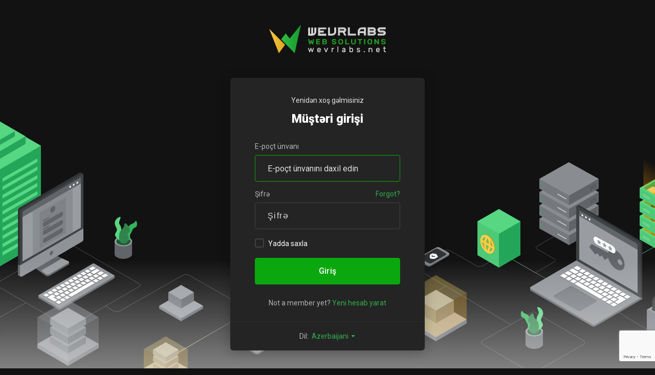

--- FILE ---
content_type: text/html; charset=utf-8
request_url: https://dash.wevrlabs.net/login?&language=azerbaijani
body_size: 57385
content:
    <!DOCTYPE html>
    <html class="lagom-dark-mode" lang="az" >
    <head>
        <meta charset="utf-8" />
        <meta http-equiv="X-UA-Compatible" content="IE=edge">
        <meta name="viewport" content="width=device-width, initial-scale=1.0">
            <title>Giriş - WevrLabs Hosting</title>
                        <meta name="robots" content="index, follow">
        <meta property="og:type" content="article">
        <meta property="og:title" content="Giriş - WevrLabs Hosting">
                        <meta property="og:url" content="https://dash.wevrlabs.net/login?&amp;language=azerbaijani">
        <meta name="twitter:title" content="Giriş - WevrLabs Hosting">
                            <link rel="canonical" href="https://dash.wevrlabs.net/login?&language=azerbaijani">
                                                                    <link rel="alternate" hreflang="x-default" href="https://dash.wevrlabs.net/login?">
                                <link rel="alternate" hreflang="ar" href="https://dash.wevrlabs.net/login?&amp;language=arabic">
                        <link rel="alternate" hreflang="en" href="https://dash.wevrlabs.net/login?">
                                    <meta property="og:image" content="https://banners.beyondco.de/Giri%C5%9F.jpeg?theme=dark&pattern=circuitBoard&style=style_1&description=&md=0&showWatermark=0&fontSize=90px&images=https%3A%2F%2Fdash.wevrlabs.net%2Fassets%2Fimg%2Flogo.svg&widths=900&heights=auto" />

	<link rel="shortcut icon" href="/templates/lagom2/assets/img/favicons/favicon.ico">
	<link rel="icon" sizes="16x16 32x32 64x64" href="/templates/lagom2/assets/img/favicons/favicon.ico">
	<link rel="icon" type="image/png" sizes="196x196" href="/templates/lagom2/assets/img/favicons/favicon-192.png">
	<link rel="icon" type="image/png" sizes="160x160" href="/templates/lagom2/assets/img/favicons/favicon-160.png">
	<link rel="icon" type="image/png" sizes="96x96" href="/templates/lagom2/assets/img/favicons/favicon-96.png">
	<link rel="icon" type="image/png" sizes="64x64" href="/templates/lagom2/assets/img/favicons/favicon-64.png">
	<link rel="icon" type="image/png" sizes="32x32" href="/templates/lagom2/assets/img/favicons/favicon-32.png">
	<link rel="icon" type="image/png" sizes="16x16" href="/templates/lagom2/assets/img/favicons/favicon-16.png">
	<link rel="apple-touch-icon" href="/templates/lagom2/assets/img/favicons/favicon-57.png">
	<link rel="apple-touch-icon" sizes="114x114" href="/templates/lagom2/assets/img/favicons/favicon-114.png">
	<link rel="apple-touch-icon" sizes="72x72" href="/templates/lagom2/assets/img/favicons/favicon-72.png">
	<link rel="apple-touch-icon" sizes="144x144" href="/templates/lagom2/assets/img/favicons/favicon-144.png">
	<link rel="apple-touch-icon" sizes="60x60" href="/templates/lagom2/assets/img/favicons/favicon-60.png">
	<link rel="apple-touch-icon" sizes="120x120" href="/templates/lagom2/assets/img/favicons/favicon-120.png">
	<link rel="apple-touch-icon" sizes="76x76" href="/templates/lagom2/assets/img/favicons/favicon-76.png">
	<link rel="apple-touch-icon" sizes="152x152" href="/templates/lagom2/assets/img/favicons/favicon-152.png">
	<link rel="apple-touch-icon" sizes="180x180" href="/templates/lagom2/assets/img/favicons/favicon-180.png">
	<meta name="msapplication-config" content="none">

	<link rel='stylesheet' href='/templates/lagom2/core/styles/modern/assets/css/vars/minified.css?1765459093'>

	<link rel="stylesheet"
		href="/templates/lagom2/assets/css/theme.css?v=2.4.0-ec04246430f5961b1be285229352deb5">
				


	<link
		href="/templates/lagom2/core/styles/modern/assets/css/theme-custom.css?v=2.4.0-ec04246430f5961b1be285229352deb5"
		rel="stylesheet">

<!-- HTML5 Shim and Respond.js IE8 support of HTML5 elements and media queries -->
<!-- WARNING: Respond.js doesn't work if you view the page via file:// -->
<!--[if lt IE 9]>
    <script src="https://oss.maxcdn.com/libs/html5shiv/3.7.0/html5shiv.js"></script>
    <script src="https://oss.maxcdn.com/libs/respond.js/1.4.2/respond.min.js"></script>
    <![endif]-->

<script>
	var csrfToken = 'bc6ddfae663cc44fa8b76e9f72167bff9c2f85af',
	markdownGuide = 'Adlandırma',
	locale = 'en',
	saved = 'qeyd edildi',
	saving = 'avtomatik yazılır',
	whmcsBaseUrl = "";
	var recaptcha = {"requiredText":"T\u0259l\u0259b olunur","siteKey":"6LffZfAqAAAAAMr79fk_eWGBD0CaOr1AwvPEOlUH","apiObject":"grecaptcha","libUrl":"https:\/\/www.google.com\/recaptcha\/api.js?onload=recaptchaLoadCallback&render=explicit"}</script>
<script
		src="/templates/lagom2/assets/js/scripts.min.js?v=2.4.0-ec04246430f5961b1be285229352deb5">
</script>
<script
		src="/templates/lagom2/assets/js/core.min.js?v=2.4.0-ec04246430f5961b1be285229352deb5">
</script>


        <script async src="https://www.googletagmanager.com/gtag/js?id=G-HHRV16PW4G"></script>
<script>
  window.dataLayer = window.dataLayer || [];
  function gtag(){dataLayer.push(arguments);}
  gtag('js', new Date());
  gtag('config', 'G-HHRV16PW4G');
</script>
<link rel="stylesheet" href="https://dash.wevrlabs.net/modules/addons/ClientNotifications/assets/css/style.css" type="text/css"><style>#htb .info{color: #03648A !important;background-color: #c0e9fa !important;}#htb .success{color: #2C7A20 !important;background-color: #d4ffcd !important;}#htb .error{color: #641f1a !important;background-color: #ffd2d4 !important;}#htb .warning{color: #866504 !important;background-color: #EEE1C8 !important;}#htb .tip{color: #99620F !important;background-color: #EEE1C8 !important;}#htb .secure{color: #6D1CBD !important;background-color: #e5cefc !important;}#htb .message{color: #000000 !important;background-color: #efefef !important;}#htb .download{color: #0E8DB3 !important;background-color: #f7f7f7 !important;}#htb .purchase{color: #426164 !important;background-color: #c2e1e3 !important;}#htb .print{color: #3c4b5e !important;background-color: #c8d9e3 !important;}</style><style>#htb .info, #htb .success, #htb .error, #htb .warning, #htb .tip, #htb .secure, #htb .message, #htb .download, #htb .purchase, #htb .print {
    box-shadow: var(--box-shadow-base) !important;
}
#htb p {
    font-weight: 400 !important;
    text-align: start !important;
    unicode-bidi: plaintext !important;
}
#htb div {
    background-image: none !important;
    /*border-color: transparent !important;*/
}

#htb .info, #htb .success, #htb .error, #htb .warning, #htb .tip, #htb .secure, #htb .message, #htb .download, #htb .purchase, #htb .print {
    padding: 20px 25px;
}
#htb h4, #htb p {
    margin-right: 0 !important;
    margin-left: 0 !important;
}

#htb .info img, #htb .success img, #htb .error img, #htb .warning img, #htb .tip img, #htb .secure img, #htb .message img, #htb .download img, #htb .purchase img, #htb .print img {
    border-radius: 3px;
}
@media (max-width: 768px) {
	#htb .info, #htb .success, #htb .error, #htb .warning, #htb .tip, #htb .secure, #htb .message, #htb .download, #htb .purchase, #htb .print {
    	     padding: 10px !important;
	}
}

#htb .info {
    background-color: var(--alert-info-bg) !important;
    border-color: var(--alert-info-border) !important;
    color: var(--alert-info-text) !important;
}

#htb .success {
    background-color: var(--alert-success-bg) !important;
    border-color: var(--alert-success-border) !important;
    color: var(--alert-success-text) !important;
}

#htb .error {
    background-color: var(--alert-danger-bg) !important;
    border-color: var(--alert-danger-border) !important;
    color: var(--alert-danger-text) !important;
}

#htb .warning {
    background-color: var(--alert-warning-bg) !important;
    border-color: var(--alert-warning-border) !important;
    color: var(--alert-warning-text) !important;
}

#htb .secure, #htb .message, #htb .tip {
    background-color: var(--alert-secondary-bg) !important;
    border-color: var(--alert-secondary-border) !important;
    color: var(--alert-secondary-text) !important;
}

#htb .print, #htb .download {
    background-color: var(--alert-gray-bg) !important;
    border-color: var(--alert-gray-border) !important;
    color: var(--alert-gray-text) !important;
}

#htb .purchase {
    background-color: var(--ui-block-bg) !important;
    border-color: transparent !important;
    color: var(--text-body-color) !important;
    padding: 0 !important;
}</style><style>#htb h4 {font-size: 20px;}#htb p {font-size: 14px;}#htb h4 {font-weight: bold;}#htb p {font-weight: inherit;}</style>

<script type="text/javascript">
window.onload = function() {
const inttransdOD         = document.getElementById("Primary_Sidebar-Domain_Details_Management-Ownership_Transfer");
var inttransspan3dOD      = document.createElement("i");
inttransspan3dOD.className  = "fas fa-test ls ls-sign-out";
inttransdOD.insertBefore(inttransspan3dOD, inttransdOD.firstChild);
}
</script>

<script type="text/javascript">
window.ready = function() {
const inttransOS           = document.getElementById("Primary_Sidebar-Service_Details_Overview-Ownership_Transfer");
var inttransspan3OS        = document.createElement("i");
inttransspan3OS.className  = "fas fa-test ls ls-sign-out";
inttransOS.insertBefore(inttransspan3OS, inttransOS.firstChild);
}
</script>


<script type="text/javascript">
window.onload = function() {
const inttrans             = document.getElementById("Primary_Sidebar-Account-Login_History");
var inttransspan3 		   = document.createElement("i");
inttransspan3.className  = "fas fa-user-secret";
inttrans.insertBefore(inttransspan3, inttrans.firstChild);
}
</script>

<!-- Meta Pixel Code -->
<script>
!function(f,b,e,v,n,t,s)
{if(f.fbq)return;n=f.fbq=function(){n.callMethod?
n.callMethod.apply(n,arguments):n.queue.push(arguments)};
if(!f._fbq)f._fbq=n;n.push=n;n.loaded=!0;n.version='2.0';
n.queue=[];t=b.createElement(e);t.async=!0;
t.src=v;s=b.getElementsByTagName(e)[0];
s.parentNode.insertBefore(t,s)}(window, document,'script',
'https://connect.facebook.net/en_US/fbevents.js');
fbq('init', '858345724536081');
fbq('track', 'PageView');
</script>
<noscript><img height="1" width="1" style="display:none"
src="https://www.facebook.com/tr?id=858345724536081&ev=PageView&noscript=1"
/></noscript>
<!-- End Meta Pixel Code -->



                    <link href="/assets/css/fontawesome-all.min.css" rel="stylesheet">
            </head>
    <body class="lagom page-login page-login-default lagom-not-portal lagom-layout-top lagom-modern page-login page-type-full"  data-phone-cc-input="1">

    
        <script>document.addEventListener('readystatechange', event => {window.$chatwoot.reset()});</script>


                

    
    
    
    
    
    




                    

<div class="app-main ">
                                                    

    <div class="main-body main-body-has-bottom-illustration">
    <div class="container">
                

    
    
    
    
    
    




                        <div class="login">
                        <div class="login-header">
                                                                                        <a tabindex="0" class="logo logo-login" logo-login-light-mode="/templates/lagom2/assets/img/logo/logo_big.1048298253.svg" logo-login-dark-mode="/templates/lagom2/assets/img/logo/logo_big_inverse.292146999.svg" href="/index.php"><img class="logo-login-img" src="/templates/lagom2/assets/img/logo/logo_big_inverse.292146999.svg" title="WevrLabs Hosting" alt="WevrLabs Hosting"/></a>
                          
    </div>
      
                <div class="login-wrapper">
            <div class="login-body">
                <p class="text-center text-lighter-color m-b-1x">Yenidən xoş gəlmisiniz</p>
                <h1 class="login-title m-b-0">Müştəri girişi</h1>
                                                                <form class="login-form" method="post" action="/login" role="form">
<input type="hidden" name="token" value="bc6ddfae663cc44fa8b76e9f72167bff9c2f85af" />
                    <div class="form-group">
                        <label for="inputEmail">E-poçt ünvanı</label>
                        <input type="email" name="username" class="form-control input-lg" id="inputEmail" placeholder="E-poçt ünvanını daxil edin" autofocus>
                    </div>
                    <div class="form-group">
                        <div class="d-flex space-between">
                            <label for="inputPassword">Şifrə</label>
                            <a tabindex="0" href="/password/reset">Forgot?</a>
                        </div>
                        <input type="password" name="password" class="form-control input-lg" id="inputPassword" placeholder="Şifrə" autocomplete="off">
                    </div>
                    <div class="form-group">
                        <label class="checkbox m-b-2x">
                            <input class="icheck-control" type="checkbox" name="rememberme" /> Yadda saxla
                        </label>
                    </div>
                                        <div class="login-captcha">
                             
                                                                </div>
                                                            <button tabindex="0" type="submit" class="btn btn-lg btn-primary btn-block  btn-recaptcha btn-recaptcha-invisible" id="login">
                        <span class="btn-text">
                            Giriş
                        </span>
                        <div class="loader loader-button hidden" >
                             
    <div class="spinner spinner-sm spinner-light">
        <div class="rect1"></div>
        <div class="rect2"></div>
        <div class="rect3"></div>
        <div class="rect4"></div>
        <div class="rect5"></div>
    </div>
                             </div>
                    </button>
                </form>
                                                                    <div class="login-footer">
                        <div class="text-light">Not a member yet? <a tabindex="0" href="/register.php">Yeni hesab yarat</a></div>
                    </div>
                            </div>
                                    <div class="login-language dropdown dropup language" data-language-select>
                <span>Dil:&nbsp;</span>
                <a tabindex="0" class="dropdown-toggle" data-toggle="dropdown" href="#">
                    Azerbaijani
                    <b class="ls ls-caret"></b>
                </a>
                    <div class="dropdown-menu dropdown-language-search dropdown-lazy  dropdown-menu-right" >
                                                <input type="hidden" data-language-select-value value="Azerbaijani">
        <input type="hidden" data-language-select-backlink value="/login?&amp;">
        <input type="hidden" data-language-select-lang value="Seçin">
        <div class="dropdown-header input-group align-center">
            <i class="input-group-icon lm lm-search"></i>
            <input class="form-control" placeholder="Axtar..." type="text" data-language-select-search>
        </div>
        <div class="nav-divider"></div>
        <div class="dropdown-menu-items has-scroll" data-language-select-list>
                    <div class="dropdown-menu-item " data-value="arabic" data-language="العربية">
                                                                    <a tabindex="0" href="/login?&amp;language=arabic" rel="nofollow">
                    <span class="language-flag flag-arabic">
                        <img class="lazyload hidden" aria-hidden="true" alt="arabic" data-src="/templates/lagom2/assets/img/flags/arabic.svg"/>
                    </span>
                    <span class="language-text">العربية</span>
                </a>
            </div>
                    <div class="dropdown-menu-item " data-value="english" data-language="English">
                                                                    <a tabindex="0" href="/login?&amp;language=english" rel="nofollow">
                    <span class="language-flag flag-english">
                        <img class="lazyload hidden" aria-hidden="true" alt="english" data-src="/templates/lagom2/assets/img/flags/english.svg"/>
                    </span>
                    <span class="language-text">English</span>
                </a>
            </div>
                </div>
        <div class="dropdown-menu-item dropdown-menu-no-data">
            <span class="text-info text-large">
                Qeyd tapılmadı
            </span>
        </div>                  
    </div>
            <div class="dropdown-menu-filler"></div>
                </div>
               
        </div>
    </div>
    </div>
    <div class="main-body-bottom-illustration is-animated">
        <div class="d-flex justify-content-center">
                                    <svg class="bottom-illustration bottom-illustration-left hidden-sm hidden-xs" width="798" height="540" viewBox="0 0 798 540" fill="none" xmlns="http://www.w3.org/2000/svg">
    <g>
        <g data-animation-path data-animation-path-1 style="stroke-dasharray: 800px; stroke-dashoffset: 800px;">
            <path d="M294.422 283.324L430.061 361.63C432.692 363.149 432.692 365.611 430.061 367.13L296.87 444.023C294.239 445.541 289.974 445.541 287.343 444.023L151.704 365.717C149.073 364.198 149.073 361.736 151.704 360.217L284.895 283.324C287.526 281.806 291.791 281.806 294.422 283.324Z" stroke="var(--svg-illustration-line-color)"/>
            <path d="M208.5 399L154.5 429" stroke="var(--svg-illustration-line-color)" />
            <path d="M364.312 404.938L379.465 414.515C383.498 416.974 388.548 417.052 392.655 414.718L515.007 345.19C519.028 342.905 523.959 342.928 527.958 345.25L643.842 411.409C645.763 412.525 645.848 415.268 644 416.5L456 524.5" stroke="var(--svg-illustration-line-color)"/>
            <g>
                <path d="M603 440L453 527" stroke="url(#paint0_linear_11872_182545)" />
            </g>
        </g>
        <g data-bg-element-animation data-animation-type-2>
            <g>
                <path d="M154 329.772L237.943 281.233L321.995 329.772L237.997 378.265L154 329.772Z" fill="url(#paint1_linear_11872_182545)" fill-opacity="0.08" />
            </g>
            <g>
                <g>
                    <path d="M70.0043 121.842L154.002 73.2552L237.999 121.842L154.004 329.763L70.0043 121.842Z" fill="var(--svg-illustration-primary-2)" />
                    <path d="M70.0043 91.8312L153.998 98.3427L154.002 329.777L70.0074 281.185L70.0043 91.8312Z" fill="var(--svg-illustration-primary-2)" />
                    <path d="M154.002 99.3444L237.996 91.8309L237.993 281.185L153.998 329.776L154.002 99.3444Z" fill="var(--svg-illustration-primary-1)" />
                    <rect width="97.037" height="97.037" transform="matrix(0.865621 -0.500699 0.865621 0.500699 70.0043 91.8416)" fill="var(--svg-illustration-primary-3)" />
                </g>
                <g>
                    <path d="M99.9899 73.4522L153.999 78.6298L154.001 119.459L99.9919 88.2138L99.9899 73.4522Z" fill="var(--svg-illustration-primary-2)" />
                    <path d="M154.001 78.2832L208.009 73.452L208.007 88.2136L153.999 119.458L154.001 78.2832Z" fill="var(--svg-illustration-primary-1)" />
                    <rect width="62.3952" height="62.3952" transform="matrix(0.865621 -0.500699 0.865621 0.500699 99.9899 73.4589)" fill="var(--svg-illustration-primary-3)" />
                </g>
                <g>
                    <path d="M121 63.1457L153.999 67.1757L154 92.5084L121 73.4171L121 63.1457Z" fill="var(--svg-illustration-primary-2)" />
                    <path d="M154 66.3587L186.999 63.1458L186.999 73.4171L153.999 92.5083L154 66.3587Z" fill="var(--svg-illustration-primary-1)" />
                    <rect width="38.1249" height="38.1249" transform="matrix(0.865621 -0.500699 0.865621 0.500699 120.998 63.1458)" fill="var(--svg-illustration-primary-3)" />
                </g>
            </g>
            <g>
                <path d="M231 116.641L163 155.472V162.426L231 123.595V116.641Z" fill="var(--svg-illustration-primary-3)" />
                <path d="M231 132.647L163 171.455V178.408L231 139.6V132.647Z" fill="var(--svg-illustration-primary-3)" />
                <path d="M231 149.211L163 188.053V195.006L231 156.164V149.211Z" fill="var(--svg-illustration-primary-3)" />
                <path d="M231 164.623L163 203.479V210.433L231 171.577V164.623Z" fill="var(--svg-illustration-primary-3)" />
                <path d="M231 180.643L163 219.493V226.447L231 187.596V180.643Z" fill="var(--svg-illustration-primary-3)" />
                <path d="M231 196.645L163 235.506V242.46L231 203.599V196.645Z" fill="var(--svg-illustration-primary-3)" />
                <path d="M231 212.635L163 251.503V258.456L231 219.588V212.635Z" fill="var(--svg-illustration-primary-3)" />
                <path d="M231 228.626L163 267.488V274.442L231 235.579V228.626Z" fill="var(--svg-illustration-primary-3)" />
                <path d="M231 244.643L163 283.497V290.45L231 251.597V244.643Z" fill="var(--svg-illustration-primary-3)" />
                <path d="M231 260.634L163 299.503V306.457L231 267.587V260.634Z" fill="var(--svg-illustration-primary-3)" />
            </g>
        </g>
        <g data-bg-element-animation data-animation-type-1>
            <g>
                <path d="M286.145 319.825L369.136 367.026L328.108 400.594L249.124 346.459L286.145 319.825Z" fill="url(#paint2_linear_11872_182545)" fill-opacity="0.08" />
            </g>
            <g>
                <g>
                    <path fill-rule="evenodd" clip-rule="evenodd" d="M220.069 322.902C220.11 322.466 220.265 322.049 220.517 321.692C220.77 321.335 221.111 321.051 221.506 320.869L252.521 302.174C253.589 301.595 254.787 301.304 256 301.33C257.036 301.324 258.063 301.536 259.014 301.951L279.44 312.015L280.786 318.748C280.786 318.748 293 318.709 293 319.5V322.5C293 323.987 291.087 324.931 291.087 324.931L254.542 346.26C253.463 346.815 252.269 347.104 251.058 347.104C249.847 347.104 248.653 346.815 247.574 346.26C247.443 346.179 247.313 346.097 247.193 346.007L221.064 326.709C220.76 326.519 220.505 326.259 220.322 325.949C220.138 325.64 220.031 325.291 220.009 324.931L220.07 322.902" fill="var(--svg-illustration-gray-3)" />
                    <path fill-rule="evenodd" clip-rule="evenodd" d="M247.341 342.336L238.512 335.832L279.479 311.98L290.667 317.119C291.649 317.558 293 318.319 293 319.5C293 320.401 291.094 321.38 291.094 321.38L254.664 342.589C253.589 343.139 252.4 343.427 251.193 343.427C249.986 343.427 248.797 343.139 247.722 342.589C247.591 342.509 247.46 342.427 247.341 342.336Z" fill="var(--svg-illustration-gray-8)" />
                </g>
                <g>
                    <path fill-rule="evenodd" clip-rule="evenodd" d="M194.016 215.107C194.593 214.045 195.433 213.152 196.454 212.514L313.633 144.46C313.983 144.208 314.392 144.054 314.82 144.012C315.488 143.892 316.027 144.028 316.37 144.2L316.78 144.5L320.15 147L201.942 333.572L200.222 332.57C199.874 332.319 199.599 331.979 199.425 331.585C199.25 331.191 199.215 330.572 199.215 330.342L196.984 325.653L193 324.212V218.5C193.036 217.294 193.395 216.138 194.016 215.107Z" fill="var(--svg-illustration-gray-1)" />
                    <path fill-rule="evenodd" clip-rule="evenodd" d="M197.5 326L197 325.66L193 324.205V342.603V344C193 345.6 195.5 346.55 195.5 346.55C195.5 346.55 197.679 347.396 198.201 347.55C198.839 347.738 199 347.5 199 347.5L197.5 326Z" fill="var(--svg-illustration-gray-3)" />
                </g>
                <g>
                    <path fill-rule="evenodd" clip-rule="evenodd" d="M321 273.39V149.698L274.772 248.37L197 325.644V345C197 346.557 198.034 349.5 203.09 346.557C225.071 333.764 302.203 288.789 318.118 279.446C320.303 278.169 321 276.316 321 273.39Z" fill="var(--svg-illustration-gray-7)" />
                    <path fill-rule="evenodd" clip-rule="evenodd" d="M259.953 297.15C261.091 297.15 261.867 298.054 261.867 299.623C261.801 300.827 261.455 301.999 260.854 303.043C260.254 304.087 259.418 304.974 258.413 305.632C257.95 305.922 257.42 306.084 256.876 306.104C255.745 306.104 254.969 305.199 254.969 303.63C255.033 302.427 255.378 301.256 255.977 300.212C256.575 299.168 257.41 298.281 258.413 297.622C258.876 297.333 259.407 297.17 259.952 297.152" fill="var(--svg-illustration-gray-3)" />
                </g>
                <g>
                    <path fill-rule="evenodd" clip-rule="evenodd" d="M316.697 147.935C291.573 162.659 216.106 206.523 199.844 215.948C198.907 216.388 198.129 217.111 197.62 218.017C197.11 218.922 196.893 219.965 197 221V325.66L321 253.566V149.606C321 146.313 319.558 146.262 316.697 147.935Z" fill="var(--svg-illustration-gray-2)" />
                </g>
            </g>
            <g>
                <path d="M202 318L316 252.115L316 155.688C316 154.93 315.181 154.457 314.526 154.836L204.948 218.978C203.124 220.032 202 221.98 202 224.089L202 318Z" fill="var(--svg-illustration-gray-8)" />
                <path d="M202 231.5L202 224.113C202 221.988 203.124 220.025 204.948 218.962L314.526 154.844C315.181 154.462 316 154.939 316 155.702L316 165.58L314.526 166.446C277.018 188.293 239.369 209.417 202 231.5Z" fill="var(--svg-illustration-gray-3)" />
                <path id="st0 3" d="M307.348 165.136C307.348 166.23 308.141 166.727 309.033 166.131C310.024 165.434 310.718 164.34 310.718 163.147C310.718 162.053 309.925 161.556 309.033 162.152C308.042 162.849 307.447 163.943 307.348 165.136ZM300.409 169.114C300.409 170.208 301.202 170.705 302.095 170.109C303.086 169.413 303.78 168.319 303.78 167.125C303.78 166.031 302.987 165.534 302.095 166.131C301.103 166.827 300.509 167.921 300.409 169.114ZM293.471 173.092C293.471 174.186 294.264 174.684 295.156 174.087C296.147 173.391 296.841 172.297 296.841 171.103C296.841 170.009 296.048 169.512 295.156 170.109C294.165 170.805 293.57 171.899 293.471 173.092Z" fill="var(--svg-illustration-gray-w)" />
                <g>
                    <g>
                        <path fill-rule="evenodd" clip-rule="evenodd" d="M300 175L222 219.811L222 306L300 261.287L300 175Z" fill="var(--svg-illustration-gray-6)" />
                    </g>
                    <g>
                        <rect id="Rectangle 9" width="60.1349" height="70.4004" rx="3.47281" transform="matrix(0.864686 -0.502313 3.16423e-05 -1 235 293.023)" fill="var(--svg-illustration-gray-5)" />
                        <rect id="Rectangle 1" width="45.1889" height="9.14025" rx="3.47281" transform="matrix(0.864686 -0.502313 3.16423e-05 -1 242 251.48)" fill="var(--svg-illustration-gray-3)" />
                        <rect id="Rectangle 10" width="45.1889" height="9.14025" rx="3.47281" transform="matrix(0.864686 -0.502313 3.16423e-05 -1 242.003 267.426)" fill="var(--svg-illustration-gray-3)" />
                        <rect id="Rectangle 5" width="11.3023" height="11.3539" rx="5.65114" transform="matrix(0.864686 -0.502313 3.16423e-05 -1 256.173 224.701)" fill="var(--svg-illustration-gray-3)" />
                        <rect id="Rectangle 11" width="45.1889" height="9.14025" rx="3.47281" transform="matrix(0.864686 -0.502313 3.16423e-05 -1 242.003 283.038)" fill="var(--svg-illustration-gray-3)" />
                        <rect id="Rectangle 6" width="14.0257" height="2.66379" rx="1.33189" transform="matrix(0.864686 -0.502313 3.16423e-05 -1 242.003 240.476)" fill="var(--svg-illustration-gray-3)" />
                        <rect id="Rectangle 8" width="14.0257" height="2.66379" rx="1.33189" transform="matrix(0.864686 -0.502313 3.16423e-05 -1 242.003 256.561)" fill="var(--svg-illustration-gray-3)" />
                    </g>
                </g>
            </g>
            <g>
                <g>
                    <path id="Rectangle 286" d="M381 350L423 375L315 437L272.5 412.5L381 350Z" fill="url(#paint3_linear_11872_182545)" fill-opacity="0.1" />
                </g>
                <g>
                    <g>
                        <path fill-rule="evenodd" clip-rule="evenodd" d="M233.005 388.941L233.005 384.819L382 346L382 350.041C381.974 350.294 381.884 350.536 381.738 350.743C381.592 350.949 381.396 351.114 381.168 351.22L377.811 353.177L276.22 412.516C275.595 412.834 274.904 413 274.204 413C273.504 413 272.814 412.834 272.189 412.516L233.832 390.12C233.605 390.013 233.408 389.848 233.262 389.642C233.116 389.435 233.026 389.194 233 388.941" fill="var(--svg-illustration-gray-3)" />
                        <path fill-rule="evenodd" clip-rule="evenodd" d="M233.005 384.945C233.031 384.693 233.121 384.451 233.267 384.245C233.413 384.038 233.61 383.873 233.837 383.767L338.779 322.485C339.404 322.166 340.094 322 340.794 322C341.494 322 342.185 322.166 342.81 322.485L381.149 344.876C381.396 344.956 381.612 345.113 381.765 345.325C381.918 345.537 382 345.793 382 346.055C382 346.317 381.918 346.572 381.765 346.784C381.612 346.996 381.396 347.153 381.149 347.233L276.216 408.515C275.591 408.834 274.901 409 274.201 409C273.501 409 272.81 408.834 272.185 408.515L233.832 386.124C233.604 386.017 233.408 385.853 233.262 385.646C233.116 385.439 233.026 385.198 233 384.945" fill="var(--svg-illustration-gray-7)" />
                    </g>
                    <g>
                        <g>
                            <path fill-rule="evenodd" clip-rule="evenodd" d="M342.751 360.237L342.751 361.407C342.74 361.531 342.697 361.651 342.626 361.754C342.554 361.856 342.457 361.938 342.345 361.992L297.925 387.72C297.613 387.881 297.267 387.964 296.916 387.964C296.566 387.964 296.22 387.881 295.908 387.72L291.864 385.381C291.75 385.329 291.653 385.247 291.581 385.144C291.51 385.041 291.466 384.922 291.456 384.797L291.456 383.627L342.758 360.237L342.751 360.237ZM347.981 350.881L358.906 350.881L358.906 352.051C358.892 352.176 358.846 352.296 358.772 352.398C358.699 352.501 358.6 352.582 358.486 352.636L354.454 354.975C354.157 355.136 353.824 355.221 353.486 355.22L353.394 355.22C353.06 355.22 352.731 355.136 352.438 354.975L348.394 352.636C348.28 352.583 348.181 352.501 348.108 352.399C348.034 352.296 347.988 352.176 347.974 352.051L347.974 350.881L347.981 350.881ZM339.896 346.203L350.828 346.203L350.828 347.373C350.813 347.498 350.767 347.618 350.694 347.72C350.62 347.822 350.522 347.904 350.408 347.958L346.375 350.297C346.064 350.457 345.718 350.54 345.368 350.54C345.017 350.54 344.672 350.457 344.36 350.297L340.316 347.958C340.202 347.904 340.104 347.822 340.03 347.72C339.957 347.618 339.911 347.498 339.896 347.373L339.896 346.203ZM327.785 343.864L338.718 343.864L338.718 345.034C338.704 345.159 338.658 345.279 338.584 345.381C338.511 345.483 338.413 345.565 338.299 345.619L334.266 347.958C333.968 348.119 333.635 348.203 333.297 348.203L333.205 348.203C332.87 348.204 332.541 348.119 332.247 347.958L328.203 345.619C328.089 345.565 327.991 345.484 327.917 345.381C327.844 345.279 327.798 345.159 327.783 345.034L327.783 343.864L327.785 343.864ZM323.751 336.847L334.684 336.847L334.684 338.017C334.67 338.142 334.624 338.262 334.55 338.364C334.477 338.467 334.378 338.548 334.264 338.602L330.22 340.941C329.927 341.102 329.598 341.187 329.264 341.186L329.173 341.186C328.835 341.187 328.502 341.102 328.205 340.941L324.172 338.602C324.058 338.548 323.96 338.466 323.887 338.364C323.813 338.262 323.767 338.142 323.753 338.017L323.753 336.847L323.751 336.847ZM315.674 341.525L326.607 341.525L326.607 342.695C326.593 342.82 326.547 342.94 326.473 343.043C326.399 343.145 326.3 343.227 326.186 343.28L322.142 345.619C321.849 345.78 321.52 345.865 321.186 345.864L321.094 345.864C320.756 345.865 320.424 345.78 320.126 345.619L316.094 343.28C315.98 343.227 315.881 343.145 315.807 343.043C315.733 342.94 315.687 342.82 315.672 342.695L315.672 341.525L315.674 341.525ZM307.619 346.203L318.554 346.203L318.554 347.373C318.54 347.498 318.493 347.618 318.42 347.72C318.346 347.822 318.248 347.904 318.134 347.958L314.102 350.297C313.805 350.458 313.472 350.543 313.134 350.542L313.054 350.542C312.712 350.543 312.375 350.458 312.073 350.297L308.04 347.958C307.926 347.904 307.828 347.823 307.755 347.72C307.681 347.618 307.635 347.498 307.621 347.373L307.621 346.203L307.619 346.203ZM299.459 350.881L310.394 350.881L310.394 352.051C310.38 352.176 310.334 352.296 310.26 352.398C310.187 352.5 310.088 352.582 309.974 352.636L305.942 354.975C305.645 355.136 305.312 355.221 304.974 355.22L304.882 355.22C304.548 355.221 304.219 355.136 303.926 354.975L299.88 352.636C299.766 352.583 299.668 352.501 299.594 352.398C299.521 352.296 299.475 352.176 299.461 352.051L299.461 350.881L299.459 350.881ZM303.565 357.898L314.498 357.898L314.498 359.068C314.484 359.193 314.437 359.312 314.364 359.415C314.29 359.517 314.192 359.599 314.078 359.653L310.034 361.992C309.741 362.153 309.412 362.237 309.078 362.237L308.982 362.237C308.643 362.238 308.31 362.153 308.012 361.992L303.981 359.653C303.866 359.602 303.766 359.521 303.692 359.418C303.618 359.315 303.573 359.194 303.561 359.068L303.561 357.898L303.565 357.898ZM295.483 362.576L306.42 362.576L306.42 363.746C306.405 363.871 306.359 363.991 306.286 364.093C306.212 364.195 306.114 364.277 306 364.331L301.954 366.67C301.661 366.83 301.332 366.914 300.998 366.914L300.908 366.914C300.57 366.914 300.237 366.83 299.939 366.67L295.906 364.331C295.792 364.277 295.694 364.195 295.62 364.093C295.547 363.991 295.501 363.871 295.486 363.746L295.486 362.576L295.483 362.576ZM291.454 355.559L302.376 355.559L302.376 356.729C302.364 356.855 302.318 356.976 302.244 357.079C302.17 357.182 302.07 357.263 301.954 357.314L297.923 359.653C297.611 359.814 297.266 359.898 296.915 359.898C296.564 359.898 296.218 359.814 295.906 359.653L291.862 357.314C291.749 357.261 291.652 357.179 291.58 357.076C291.508 356.973 291.465 356.854 291.454 356.729L291.454 355.559ZM283.375 360.237L294.309 360.237L294.309 361.407C294.295 361.532 294.249 361.652 294.176 361.755C294.102 361.857 294.003 361.939 293.889 361.992L289.845 364.331C289.533 364.491 289.187 364.574 288.836 364.574C288.486 364.574 288.14 364.491 287.828 364.331L283.797 361.992C283.682 361.94 283.582 361.859 283.508 361.756C283.434 361.653 283.388 361.533 283.375 361.407L283.375 360.237ZM299.461 369.593L310.394 369.593L310.394 370.763C310.379 370.888 310.333 371.008 310.26 371.11C310.186 371.212 310.088 371.294 309.974 371.348L305.942 373.687C305.644 373.848 305.312 373.932 304.974 373.932L304.882 373.932C304.548 373.933 304.219 373.848 303.926 373.687L299.88 371.348C299.766 371.294 299.668 371.212 299.595 371.11C299.521 371.008 299.475 370.888 299.461 370.763L299.461 369.593ZM287.41 367.254L298.341 367.254L298.341 368.424C298.328 368.549 298.282 368.669 298.209 368.771C298.135 368.874 298.037 368.955 297.923 369.009L293.889 371.348C293.575 371.509 293.228 371.593 292.875 371.593C292.523 371.593 292.176 371.509 291.862 371.348L287.828 369.009C287.714 368.955 287.615 368.874 287.542 368.771C287.469 368.669 287.423 368.549 287.41 368.424L287.41 367.254ZM291.454 374.271L302.376 374.271L302.376 375.441C302.363 375.567 302.318 375.687 302.244 375.79C302.17 375.893 302.07 375.974 301.954 376.026L297.923 378.365C297.612 378.527 297.266 378.612 296.915 378.612C296.564 378.612 296.218 378.527 295.906 378.365L291.862 376.026C291.749 375.972 291.652 375.89 291.58 375.788C291.508 375.685 291.465 375.566 291.454 375.441L291.454 374.271ZM283.375 378.949L294.309 378.949L294.309 380.119C294.295 380.244 294.249 380.364 294.176 380.467C294.102 380.569 294.003 380.651 293.889 380.704L289.845 383.043C289.533 383.204 289.187 383.288 288.836 383.288C288.485 383.288 288.14 383.204 287.828 383.043L283.797 380.704C283.681 380.652 283.581 380.571 283.507 380.468C283.433 380.365 283.388 380.245 283.375 380.119L283.375 378.949ZM279.331 371.932L290.265 371.932L290.265 373.102C290.251 373.227 290.205 373.347 290.131 373.449C290.057 373.552 289.959 373.633 289.845 373.687L285.812 376.026C285.515 376.187 285.182 376.271 284.845 376.271L284.753 376.271C284.419 376.272 284.09 376.187 283.797 376.026L279.751 373.687C279.637 373.633 279.538 373.552 279.465 373.449C279.391 373.347 279.345 373.227 279.331 373.102L279.331 371.932ZM275.299 364.915L286.232 364.915L286.232 366.085C286.217 366.21 286.171 366.329 286.097 366.431C286.024 366.534 285.926 366.616 285.812 366.67L281.766 369.009C281.474 369.171 281.145 369.256 280.81 369.256L280.719 369.256C280.381 369.256 280.048 369.171 279.751 369.009L275.718 366.67C275.605 366.616 275.506 366.534 275.433 366.432C275.359 366.33 275.313 366.21 275.299 366.085L275.299 364.915ZM267.222 369.593L278.154 369.593L278.154 370.763C278.14 370.888 278.094 371.008 278.021 371.11C277.947 371.212 277.849 371.294 277.736 371.348L273.701 373.687C273.387 373.848 273.04 373.932 272.687 373.932C272.334 373.932 271.986 373.848 271.673 373.687L267.64 371.348C267.526 371.294 267.428 371.212 267.355 371.11C267.282 371.008 267.236 370.888 267.222 370.763L267.222 369.593ZM271.253 376.61L282.186 376.61L282.186 377.78C282.175 377.906 282.13 378.027 282.056 378.13C281.983 378.233 281.882 378.314 281.766 378.365L277.736 380.704C277.423 380.864 277.078 380.947 276.727 380.947C276.376 380.947 276.031 380.864 275.718 380.704L271.673 378.365C271.559 378.311 271.46 378.23 271.387 378.127C271.313 378.025 271.267 377.905 271.253 377.78L271.253 376.61ZM259.144 374.271L270.077 374.271L270.077 375.441C270.062 375.566 270.016 375.686 269.943 375.788C269.869 375.89 269.771 375.972 269.657 376.026L265.625 378.365C265.328 378.527 264.995 378.612 264.657 378.612L264.565 378.612C264.23 378.613 263.901 378.527 263.607 378.365L259.563 376.026C259.449 375.973 259.35 375.891 259.277 375.789C259.203 375.686 259.157 375.566 259.144 375.441L259.144 374.271ZM263.188 381.288L274.109 381.288L274.109 382.458C274.099 382.583 274.056 382.703 273.984 382.805C273.912 382.908 273.815 382.99 273.701 383.043L269.657 385.381C269.345 385.543 268.999 385.627 268.649 385.627C268.298 385.627 267.952 385.543 267.64 385.381L263.607 383.043C263.492 382.991 263.393 382.91 263.319 382.807C263.245 382.704 263.2 382.584 263.188 382.458L263.188 381.288ZM251.065 378.949L261.998 378.949L261.998 380.119C261.985 380.244 261.939 380.364 261.865 380.467C261.792 380.569 261.693 380.651 261.579 380.704L257.546 383.043C257.235 383.204 256.889 383.288 256.538 383.288C256.188 383.288 255.842 383.204 255.531 383.043L251.485 380.704C251.371 380.65 251.273 380.568 251.199 380.466C251.126 380.364 251.079 380.244 251.065 380.119L251.065 378.949ZM243 383.627L253.922 383.627L253.922 384.797C253.911 384.922 253.868 385.042 253.796 385.144C253.725 385.247 253.627 385.329 253.514 385.381L249.469 387.72C249.157 387.881 248.812 387.964 248.462 387.964C248.111 387.964 247.766 387.881 247.454 387.72L243.42 385.381C243.304 385.33 243.205 385.249 243.131 385.146C243.057 385.043 243.012 384.923 243 384.797L243 383.627ZM267.222 388.305L278.154 388.305L278.154 389.475C278.14 389.6 278.094 389.72 278.021 389.822C277.948 389.925 277.85 390.006 277.736 390.059L273.701 392.398C273.399 392.559 273.062 392.643 272.72 392.642L272.642 392.642C272.304 392.642 271.971 392.559 271.673 392.398L267.64 390.059C267.526 390.006 267.428 389.925 267.354 389.822C267.281 389.72 267.235 389.6 267.222 389.475L267.222 388.305ZM275.299 392.983L286.232 392.983L286.232 394.153C286.218 394.278 286.172 394.398 286.098 394.5C286.025 394.602 285.926 394.684 285.812 394.737L281.766 397.076C281.473 397.237 281.144 397.322 280.81 397.322L280.719 397.322C280.381 397.322 280.048 397.237 279.751 397.076L275.718 394.737C275.604 394.684 275.506 394.603 275.432 394.5C275.358 394.398 275.313 394.278 275.299 394.153L275.299 392.983ZM267.222 397.661L278.154 397.661L278.154 398.831C278.14 398.956 278.094 399.075 278.021 399.178C277.947 399.28 277.849 399.362 277.736 399.415L273.701 401.754C273.4 401.916 273.062 402.001 272.72 402L272.642 402C272.303 402 271.97 401.916 271.673 401.754L267.64 399.415C267.526 399.362 267.428 399.28 267.355 399.178C267.282 399.075 267.236 398.956 267.222 398.831L267.222 397.661ZM275.299 383.627L286.232 383.627L286.232 384.797C286.217 384.922 286.171 385.041 286.098 385.144C286.024 385.246 285.926 385.328 285.812 385.381L281.766 387.72C281.473 387.881 281.144 387.966 280.81 387.966L280.719 387.966C280.381 387.966 280.048 387.881 279.751 387.72L275.718 385.381C275.605 385.328 275.506 385.246 275.433 385.144C275.359 385.042 275.313 384.922 275.299 384.797L275.299 383.627ZM283.375 388.305L294.309 388.305L294.309 389.475C294.295 389.6 294.249 389.72 294.176 389.823C294.102 389.925 294.003 390.007 293.889 390.059L289.845 392.398C289.533 392.559 289.187 392.642 288.836 392.642C288.486 392.642 288.14 392.559 287.828 392.398L283.797 390.059C283.681 390.009 283.581 389.927 283.507 389.825C283.433 389.722 283.387 389.601 283.375 389.475L283.375 388.305ZM307.621 364.915L318.554 364.915L318.554 366.085C318.539 366.21 318.493 366.329 318.419 366.432C318.346 366.534 318.248 366.616 318.134 366.67L314.102 369.009C313.787 369.169 313.44 369.253 313.087 369.253C312.735 369.253 312.387 369.169 312.073 369.009L308.04 366.67C307.927 366.616 307.828 366.534 307.755 366.432C307.681 366.33 307.635 366.21 307.621 366.085L307.621 364.915ZM311.642 353.22L322.563 353.22L322.563 354.39C322.551 354.516 322.506 354.636 322.432 354.738C322.358 354.841 322.259 354.922 322.144 354.973L318.111 357.312C317.799 357.473 317.454 357.557 317.103 357.557C316.753 357.557 316.407 357.473 316.096 357.312L312.051 354.973C311.939 354.92 311.842 354.838 311.771 354.736C311.7 354.633 311.657 354.514 311.647 354.39L311.647 353.22L311.642 353.22ZM319.713 348.542L330.635 348.542L330.635 349.712C330.621 349.837 330.575 349.957 330.501 350.059C330.428 350.162 330.329 350.243 330.215 350.297L326.181 352.636C325.884 352.797 325.551 352.882 325.213 352.881L325.122 352.881C324.787 352.882 324.459 352.797 324.166 352.636L320.121 350.297C320.008 350.243 319.909 350.161 319.836 350.059C319.762 349.957 319.716 349.837 319.702 349.712L319.702 348.542L319.713 348.542ZM323.746 355.559L334.684 355.559L334.684 356.729C334.67 356.854 334.624 356.974 334.551 357.077C334.477 357.179 334.379 357.261 334.264 357.314L330.22 359.653C329.927 359.813 329.598 359.898 329.264 359.898L329.173 359.898C328.835 359.898 328.502 359.813 328.205 359.653L324.172 357.314C324.058 357.26 323.96 357.179 323.886 357.076C323.813 356.974 323.767 356.854 323.753 356.729L323.753 355.559L323.746 355.559ZM331.829 350.881L342.751 350.881L342.751 352.051C342.74 352.176 342.697 352.295 342.626 352.398C342.555 352.501 342.458 352.583 342.345 352.636L338.299 354.975C337.987 355.136 337.642 355.22 337.291 355.22C336.94 355.22 336.595 355.136 336.283 354.975L332.251 352.636C332.135 352.584 332.036 352.503 331.962 352.4C331.888 352.297 331.843 352.177 331.831 352.051L331.831 350.881L331.829 350.881ZM339.898 355.559L350.828 355.559L350.828 356.729C350.813 356.854 350.767 356.974 350.694 357.076C350.62 357.178 350.522 357.26 350.408 357.314L346.375 359.653C346.064 359.814 345.718 359.898 345.368 359.898C345.017 359.898 344.672 359.814 344.36 359.653L340.316 357.314C340.202 357.26 340.103 357.178 340.03 357.076C339.957 356.974 339.91 356.854 339.896 356.729L339.896 355.559L339.898 355.559ZM369 345.034L369 346.203C368.986 346.329 368.94 346.448 368.866 346.551C368.793 346.653 368.694 346.735 368.58 346.788L362.531 350.297C362.217 350.457 361.869 350.541 361.517 350.541C361.165 350.541 360.817 350.457 360.504 350.297L356.469 347.958C356.356 347.904 356.258 347.822 356.184 347.72C356.111 347.617 356.065 347.498 356.051 347.373L356.051 346.203L369 345.034ZM360.923 340.356L360.923 341.525C360.911 341.652 360.866 341.772 360.792 341.875C360.719 341.978 360.619 342.059 360.504 342.11L354.454 345.619C354.157 345.78 353.824 345.865 353.486 345.864L353.394 345.864C353.06 345.865 352.731 345.78 352.438 345.619L348.394 343.28C348.28 343.227 348.181 343.145 348.108 343.043C348.034 342.94 347.988 342.82 347.974 342.695L347.974 341.525L360.923 340.356ZM266.046 385.966L266.046 387.136C266.031 387.261 265.985 387.38 265.912 387.483C265.838 387.585 265.74 387.667 265.626 387.72L262.608 389.473L270.09 392.982L270.09 394.153C270.076 394.278 270.03 394.398 269.956 394.5C269.883 394.602 269.784 394.684 269.67 394.737L265.638 397.076C265.34 397.237 265.008 397.321 264.67 397.322L264.579 397.322C264.244 397.322 263.914 397.237 263.621 397.076L251.498 390.059C251.382 390.008 251.281 389.927 251.205 389.824C251.13 389.722 251.082 389.601 251.067 389.475L251.067 388.305L266.046 385.966ZM352.845 335.678L352.845 336.847C352.834 336.972 352.79 337.092 352.719 337.195C352.647 337.297 352.55 337.379 352.437 337.432L342.343 343.28C342.041 343.441 341.704 343.526 341.362 343.525L341.282 343.525C340.944 343.525 340.611 343.441 340.314 343.28L336.282 340.941C336.168 340.887 336.069 340.806 335.996 340.703C335.922 340.601 335.876 340.481 335.862 340.356L335.862 339.186L352.851 335.678L352.845 335.678ZM344.786 331L344.786 332.169C344.772 332.295 344.726 332.414 344.652 332.517C344.579 332.619 344.48 332.701 344.367 332.754L338.305 336.263C337.993 336.423 337.648 336.507 337.298 336.507C336.947 336.507 336.602 336.423 336.29 336.263L332.257 333.924C332.142 333.872 332.042 333.791 331.969 333.688C331.895 333.586 331.85 333.465 331.838 333.339L331.838 332.169L344.788 331L344.786 331Z" fill="var(--svg-illustration-gray-3)" />
                            <path d="M326.5 360.5C326.426 360.397 326.167 360.79 326.052 360.739L321.996 358.395C321.69 358.226 321.345 358.141 320.996 358.149C320.646 358.144 320.301 358.231 319.994 358.4L315.961 360.739C315.846 360.79 315.574 360.397 315.5 360.5C315.5 361 315.553 361.197 315.541 361.323C315.555 361.449 315.602 361.568 315.675 361.671C315.749 361.773 315.847 361.855 315.961 361.908L319.994 364.247C320.305 364.416 320.654 364.5 321.008 364.491C321.357 364.499 321.701 364.415 322.007 364.247L326.052 361.908C326.166 361.855 326.265 361.773 326.338 361.671C326.412 361.568 326.458 361.449 326.473 361.323C326.461 361.197 326.5 360.739 326.5 360.5Z" fill="var(--svg-illustration-gray-3)" />
                        </g>
                        <path fill-rule="evenodd" clip-rule="evenodd" d="M285.812 392.568C285.927 392.619 286.027 392.7 286.101 392.802C286.175 392.905 286.22 393.025 286.232 393.151C286.218 393.276 286.172 393.396 286.098 393.498C286.025 393.6 285.926 393.682 285.812 393.735L281.766 396.074C281.461 396.243 281.116 396.328 280.767 396.322C280.413 396.328 280.064 396.243 279.753 396.074L275.72 393.735C275.606 393.682 275.507 393.601 275.434 393.498C275.36 393.396 275.314 393.276 275.3 393.151C275.312 393.025 275.357 392.904 275.431 392.802C275.505 392.699 275.605 392.619 275.72 392.568L279.753 390.229C280.064 390.061 280.414 389.977 280.767 389.985C281.116 389.977 281.46 390.061 281.766 390.229L285.812 392.568ZM293.889 387.89C294.004 387.941 294.104 388.022 294.178 388.125C294.252 388.228 294.297 388.348 294.309 388.474C294.295 388.6 294.249 388.72 294.176 388.822C294.102 388.925 294.003 389.006 293.889 389.059L289.845 391.398C289.533 391.559 289.187 391.642 288.836 391.642C288.486 391.642 288.14 391.559 287.828 391.398L283.797 389.059C283.682 389.008 283.582 388.926 283.508 388.824C283.434 388.721 283.388 388.6 283.375 388.474C283.385 388.347 283.429 388.226 283.504 388.122C283.578 388.019 283.68 387.939 283.797 387.89L287.828 385.551C288.14 385.389 288.485 385.305 288.836 385.305C289.187 385.305 289.533 385.389 289.845 385.551L293.889 387.89ZM342.345 359.822C342.458 359.874 342.556 359.956 342.627 360.059C342.699 360.162 342.741 360.282 342.751 360.407C342.74 360.531 342.697 360.651 342.626 360.754C342.554 360.856 342.457 360.938 342.345 360.992L297.925 386.72C297.613 386.881 297.267 386.964 296.916 386.964C296.566 386.964 296.22 386.881 295.908 386.72L291.864 384.381C291.75 384.328 291.653 384.246 291.581 384.144C291.51 384.041 291.466 383.921 291.456 383.797C291.465 383.671 291.508 383.551 291.58 383.448C291.652 383.346 291.75 383.264 291.864 383.212L336.283 357.483C336.595 357.323 336.94 357.239 337.291 357.239C337.641 357.239 337.987 357.323 338.299 357.483L342.345 359.822ZM350.41 355.144C350.525 355.196 350.625 355.277 350.699 355.38C350.772 355.482 350.817 355.603 350.829 355.729C350.815 355.854 350.769 355.974 350.695 356.076C350.622 356.179 350.524 356.26 350.41 356.314L346.377 358.653C346.065 358.814 345.72 358.898 345.369 358.898C345.019 358.898 344.673 358.814 344.362 358.653L340.317 356.314C340.204 356.26 340.105 356.179 340.032 356.076C339.958 355.974 339.912 355.854 339.898 355.729C339.91 355.603 339.955 355.482 340.029 355.38C340.102 355.277 340.202 355.196 340.317 355.144L344.362 352.805C344.673 352.644 345.019 352.56 345.369 352.56C345.72 352.56 346.065 352.644 346.377 352.805L350.41 355.144ZM358.486 350.466C358.602 350.517 358.702 350.598 358.776 350.701C358.85 350.804 358.895 350.925 358.906 351.051C358.892 351.176 358.846 351.296 358.772 351.398C358.699 351.5 358.6 351.581 358.486 351.634L354.454 353.973C354.143 354.142 353.793 354.227 353.439 354.219C353.091 354.226 352.746 354.141 352.44 353.973L348.396 351.634C348.282 351.581 348.183 351.5 348.11 351.398C348.036 351.296 347.99 351.176 347.976 351.051C347.988 350.925 348.033 350.804 348.106 350.701C348.18 350.598 348.28 350.517 348.396 350.466L352.44 348.127C352.746 347.959 353.091 347.875 353.439 347.882C353.793 347.874 354.143 347.958 354.454 348.127L358.486 350.466ZM368.58 344.619C368.696 344.67 368.795 344.751 368.869 344.854C368.943 344.957 368.988 345.078 369 345.204C368.986 345.329 368.94 345.449 368.866 345.551C368.793 345.653 368.694 345.735 368.58 345.788L362.531 349.297C362.217 349.457 361.869 349.541 361.517 349.541C361.165 349.541 360.817 349.457 360.504 349.297L356.469 346.958C356.356 346.904 356.258 346.822 356.184 346.72C356.111 346.618 356.065 346.498 356.051 346.373C356.063 346.247 356.108 346.127 356.181 346.024C356.255 345.921 356.354 345.84 356.469 345.788L362.531 342.28C362.837 342.112 363.181 342.027 363.53 342.034C363.884 342.026 364.233 342.111 364.544 342.28L368.58 344.619ZM277.759 387.89C277.874 387.941 277.974 388.022 278.048 388.125C278.121 388.228 278.167 388.348 278.179 388.474C278.164 388.6 278.118 388.719 278.045 388.822C277.971 388.924 277.873 389.006 277.759 389.059L273.725 391.398C273.413 391.565 273.064 391.649 272.71 391.644C272.357 391.652 272.008 391.567 271.698 391.398L267.663 389.059C267.549 389.006 267.451 388.924 267.378 388.822C267.304 388.719 267.258 388.6 267.244 388.474C267.256 388.348 267.301 388.228 267.374 388.125C267.448 388.022 267.548 387.941 267.663 387.89L271.698 385.551C272.008 385.382 272.357 385.297 272.71 385.305C273.064 385.299 273.413 385.384 273.725 385.551L277.759 387.89ZM285.812 383.212C285.928 383.263 286.027 383.345 286.101 383.447C286.175 383.55 286.22 383.671 286.232 383.797C286.217 383.922 286.171 384.041 286.098 384.143C286.024 384.246 285.926 384.328 285.812 384.381L281.766 386.72C281.461 386.889 281.116 386.974 280.767 386.966C280.413 386.974 280.064 386.889 279.753 386.72L275.72 384.381C275.606 384.328 275.508 384.246 275.434 384.144C275.361 384.041 275.315 383.922 275.3 383.797C275.312 383.67 275.357 383.55 275.431 383.447C275.505 383.344 275.605 383.263 275.72 383.212L279.753 380.873C280.064 380.704 280.414 380.62 280.767 380.629C281.116 380.62 281.461 380.704 281.766 380.873L285.812 383.212ZM293.889 378.534C294.004 378.586 294.104 378.668 294.177 378.77C294.251 378.873 294.296 378.994 294.309 379.12C294.295 379.246 294.249 379.366 294.176 379.468C294.102 379.57 294.003 379.652 293.889 379.705L289.845 382.044C289.533 382.204 289.187 382.288 288.836 382.288C288.486 382.288 288.14 382.204 287.828 382.044L283.797 379.705C283.681 379.654 283.581 379.572 283.507 379.47C283.433 379.367 283.388 379.246 283.375 379.12C283.385 378.993 283.43 378.871 283.504 378.768C283.579 378.665 283.68 378.584 283.797 378.534L287.828 376.195C288.14 376.034 288.485 375.949 288.836 375.949C289.187 375.949 289.533 376.034 289.845 376.195L293.889 378.534ZM301.954 373.856C302.071 373.905 302.173 373.985 302.247 374.089C302.321 374.192 302.366 374.314 302.376 374.441C302.363 374.567 302.318 374.688 302.244 374.79C302.17 374.893 302.07 374.974 301.954 375.025L297.923 377.364C297.611 377.526 297.266 377.61 296.915 377.61C296.564 377.61 296.218 377.526 295.906 377.364L291.862 375.025C291.749 374.972 291.652 374.89 291.58 374.788C291.508 374.685 291.465 374.565 291.454 374.441C291.463 374.315 291.505 374.195 291.577 374.092C291.649 373.989 291.748 373.907 291.862 373.856L295.906 371.517C296.218 371.356 296.564 371.271 296.915 371.271C297.266 371.271 297.611 371.356 297.923 371.517L301.954 373.856ZM310.033 369.178C310.148 369.229 310.248 369.31 310.322 369.413C310.395 369.516 310.441 369.637 310.452 369.763C310.438 369.888 310.392 370.008 310.319 370.11C310.245 370.212 310.147 370.294 310.033 370.347L306 372.686C305.689 372.855 305.339 372.939 304.986 372.932C304.637 372.939 304.292 372.854 303.986 372.686L299.94 370.347C299.827 370.294 299.728 370.212 299.655 370.11C299.581 370.007 299.535 369.888 299.521 369.763C299.533 369.637 299.578 369.516 299.652 369.413C299.725 369.311 299.825 369.229 299.94 369.178L303.986 366.839C304.291 366.669 304.636 366.583 304.986 366.592C305.34 366.584 305.689 366.669 306 366.839L310.033 369.178ZM318.109 364.5C318.225 364.551 318.324 364.632 318.398 364.734C318.472 364.837 318.517 364.957 318.529 365.083C318.515 365.209 318.469 365.329 318.395 365.431C318.322 365.534 318.223 365.616 318.109 365.67L314.077 368.009C313.763 368.17 313.415 368.254 313.062 368.254C312.71 368.254 312.362 368.17 312.048 368.009L308.015 365.67C307.901 365.616 307.803 365.534 307.729 365.431C307.656 365.329 307.61 365.209 307.596 365.083C307.608 364.957 307.653 364.837 307.727 364.734C307.8 364.632 307.9 364.551 308.015 364.5L312.048 362.161C312.362 362 312.71 361.915 313.062 361.915C313.415 361.915 313.763 362 314.077 362.161L318.109 364.5ZM334.264 355.144C334.38 355.195 334.48 355.277 334.554 355.379C334.627 355.482 334.672 355.603 334.684 355.729C334.67 355.854 334.624 355.974 334.551 356.077C334.477 356.179 334.379 356.261 334.264 356.314L330.22 358.653C329.914 358.821 329.57 358.906 329.221 358.898C328.867 358.906 328.518 358.822 328.206 358.653L324.174 356.314C324.06 356.26 323.961 356.179 323.888 356.076C323.814 355.974 323.768 355.854 323.754 355.729C323.766 355.603 323.812 355.482 323.885 355.38C323.959 355.277 324.059 355.196 324.174 355.144L328.206 352.805C328.516 352.635 328.865 352.549 329.218 352.555C329.566 352.547 329.911 352.632 330.217 352.8L334.264 355.144ZM342.343 350.466C342.456 350.519 342.554 350.6 342.625 350.703C342.697 350.806 342.74 350.926 342.749 351.051C342.739 351.175 342.696 351.295 342.624 351.397C342.553 351.5 342.456 351.581 342.343 351.634L338.297 353.973C337.985 354.134 337.64 354.219 337.289 354.219C336.939 354.219 336.593 354.134 336.282 353.973L332.249 351.634C332.134 351.583 332.034 351.502 331.96 351.4C331.886 351.297 331.841 351.177 331.829 351.051C331.839 350.924 331.883 350.803 331.957 350.699C332.031 350.596 332.132 350.515 332.249 350.466L336.282 348.127C336.593 347.966 336.939 347.882 337.289 347.882C337.64 347.882 337.985 347.966 338.297 348.127L342.343 350.466ZM350.408 345.788C350.523 345.84 350.623 345.921 350.697 346.024C350.771 346.126 350.816 346.247 350.828 346.373C350.813 346.498 350.767 346.618 350.694 346.72C350.62 346.822 350.522 346.904 350.408 346.958L346.375 349.297C346.064 349.457 345.718 349.541 345.368 349.541C345.017 349.541 344.672 349.457 344.36 349.297L340.316 346.958C340.202 346.904 340.104 346.822 340.03 346.72C339.957 346.618 339.911 346.498 339.896 346.373C339.908 346.247 339.953 346.126 340.027 346.024C340.101 345.921 340.2 345.84 340.316 345.788L344.36 343.449C344.672 343.289 345.017 343.205 345.368 343.205C345.718 343.205 346.064 343.289 346.375 343.449L350.408 345.788ZM360.513 339.941C360.63 339.991 360.731 340.071 360.805 340.174C360.879 340.278 360.923 340.399 360.933 340.526C360.921 340.652 360.876 340.772 360.802 340.875C360.729 340.978 360.629 341.059 360.513 341.11L354.464 344.619C354.153 344.788 353.803 344.872 353.449 344.864C353.101 344.872 352.756 344.788 352.45 344.619L348.406 342.28C348.292 342.227 348.193 342.145 348.12 342.042C348.046 341.94 348 341.821 347.986 341.695C347.998 341.569 348.043 341.448 348.117 341.346C348.191 341.243 348.29 341.162 348.406 341.11L354.467 337.602C354.779 337.441 355.124 337.357 355.475 337.357C355.825 337.357 356.171 337.441 356.483 337.602L360.513 339.941ZM273.701 380.873C273.815 380.925 273.913 381.006 273.985 381.109C274.057 381.212 274.1 381.332 274.109 381.458C274.099 381.582 274.056 381.702 273.984 381.805C273.912 381.908 273.815 381.99 273.701 382.042L269.657 384.381C269.345 384.543 268.999 384.627 268.649 384.627C268.298 384.627 267.952 384.543 267.64 384.381L263.607 382.042C263.492 381.991 263.393 381.91 263.319 381.807C263.245 381.704 263.2 381.584 263.188 381.458C263.198 381.331 263.242 381.209 263.316 381.106C263.39 381.003 263.491 380.922 263.607 380.873L267.64 378.534C267.952 378.373 268.298 378.29 268.649 378.29C268.999 378.29 269.345 378.373 269.657 378.534L273.701 380.873ZM251.065 388.474C251.077 388.348 251.123 388.228 251.196 388.125C251.27 388.023 251.37 387.941 251.485 387.89L259.563 383.212C259.874 383.044 260.223 382.959 260.576 382.966C260.925 382.959 261.269 383.044 261.575 383.212L265.621 385.551C265.737 385.602 265.836 385.683 265.91 385.786C265.984 385.889 266.029 386.009 266.041 386.135C266.026 386.261 265.98 386.38 265.907 386.482C265.833 386.585 265.735 386.667 265.621 386.72L262.603 388.474L269.599 392.569C269.714 392.62 269.814 392.701 269.888 392.804C269.962 392.906 270.007 393.027 270.019 393.152C270.005 393.278 269.959 393.397 269.885 393.5C269.811 393.602 269.713 393.684 269.599 393.737L265.566 396.076C265.255 396.245 264.906 396.33 264.552 396.323C264.203 396.329 263.859 396.244 263.552 396.076L251.432 389.059C251.328 388.999 251.24 388.914 251.176 388.812C251.112 388.71 251.074 388.594 251.065 388.474ZM281.766 376.195C281.883 376.243 281.985 376.324 282.059 376.427C282.133 376.53 282.177 376.651 282.186 376.778C282.175 376.904 282.13 377.025 282.056 377.128C281.983 377.231 281.882 377.312 281.766 377.363L277.736 379.702C277.423 379.862 277.078 379.946 276.727 379.946C276.376 379.946 276.031 379.862 275.718 379.702L271.673 377.363C271.559 377.309 271.46 377.228 271.387 377.125C271.313 377.023 271.267 376.903 271.253 376.778C271.265 376.652 271.311 376.532 271.384 376.43C271.458 376.327 271.557 376.246 271.673 376.195L275.718 373.856C276.03 373.695 276.376 373.61 276.727 373.61C277.078 373.61 277.424 373.695 277.736 373.856L281.766 376.195ZM289.845 371.517C289.96 371.568 290.06 371.65 290.133 371.752C290.207 371.855 290.252 371.976 290.265 372.102C290.25 372.227 290.204 372.346 290.13 372.449C290.057 372.551 289.959 372.633 289.845 372.686L285.812 375.025C285.501 375.194 285.152 375.279 284.798 375.271C284.449 375.279 284.104 375.194 283.799 375.025L279.753 372.686C279.639 372.633 279.54 372.551 279.467 372.449C279.394 372.346 279.347 372.227 279.333 372.102C279.345 371.976 279.39 371.855 279.464 371.752C279.537 371.649 279.637 371.568 279.753 371.517L283.799 369.178C284.105 369.01 284.449 368.925 284.798 368.932C285.151 368.925 285.501 369.01 285.812 369.178L289.845 371.517ZM297.923 366.839C298.039 366.89 298.138 366.971 298.212 367.073C298.285 367.176 298.33 367.296 298.341 367.422C298.328 367.547 298.282 367.667 298.209 367.77C298.136 367.872 298.037 367.954 297.923 368.007L293.889 370.346C293.575 370.507 293.228 370.591 292.875 370.591C292.523 370.591 292.176 370.507 291.862 370.346L287.828 368.007C287.714 367.954 287.615 367.872 287.542 367.77C287.469 367.667 287.423 367.547 287.41 367.422C287.421 367.296 287.466 367.176 287.539 367.073C287.613 366.971 287.712 366.89 287.828 366.839L291.862 364.5C292.176 364.339 292.523 364.254 292.875 364.254C293.228 364.254 293.575 364.339 293.889 364.5L297.923 366.839ZM306 362.161C306.116 362.212 306.215 362.293 306.289 362.396C306.363 362.499 306.408 362.62 306.42 362.746C306.405 362.871 306.359 362.991 306.286 363.093C306.212 363.195 306.114 363.277 306 363.331L301.954 365.67C301.648 365.838 301.304 365.923 300.955 365.915C300.601 365.923 300.251 365.838 299.94 365.67L295.908 363.331C295.794 363.277 295.695 363.195 295.622 363.093C295.549 362.991 295.502 362.871 295.488 362.746C295.5 362.62 295.545 362.499 295.619 362.396C295.692 362.293 295.792 362.212 295.908 362.161L299.94 359.822C300.251 359.653 300.601 359.569 300.955 359.577C301.304 359.569 301.648 359.653 301.954 359.822L306 362.161ZM314.078 357.483C314.194 357.535 314.293 357.616 314.367 357.719C314.441 357.821 314.486 357.942 314.498 358.068C314.484 358.193 314.437 358.313 314.364 358.415C314.29 358.517 314.192 358.599 314.078 358.653L310.034 360.992C309.728 361.16 309.384 361.244 309.035 361.237C308.681 361.244 308.332 361.16 308.02 360.992L303.99 358.653C303.874 358.602 303.774 358.521 303.7 358.418C303.626 358.315 303.581 358.194 303.57 358.068C303.579 357.941 303.623 357.819 303.697 357.716C303.771 357.613 303.872 357.532 303.99 357.483L308.02 355.144C308.332 354.975 308.681 354.891 309.035 354.899C309.384 354.891 309.728 354.976 310.034 355.144L314.078 357.483ZM322.144 352.805C322.26 352.855 322.361 352.936 322.435 353.04C322.509 353.143 322.554 353.265 322.563 353.392C322.551 353.517 322.506 353.638 322.432 353.74C322.358 353.843 322.259 353.924 322.144 353.975L318.111 356.314C317.799 356.475 317.454 356.559 317.103 356.559C316.753 356.559 316.407 356.475 316.096 356.314L312.051 353.975C311.932 353.931 311.829 353.851 311.756 353.746C311.684 353.642 311.645 353.517 311.645 353.39C311.645 353.263 311.684 353.138 311.756 353.034C311.829 352.929 311.932 352.849 312.051 352.805L316.096 350.466C316.407 350.305 316.753 350.221 317.103 350.221C317.454 350.221 317.799 350.305 318.111 350.466L322.144 352.805ZM330.21 348.127C330.325 348.179 330.425 348.26 330.498 348.363C330.572 348.466 330.617 348.586 330.628 348.712C330.614 348.837 330.569 348.957 330.495 349.059C330.422 349.161 330.324 349.243 330.21 349.297L326.178 351.636C325.867 351.806 325.517 351.89 325.163 351.881C324.814 351.89 324.47 351.805 324.164 351.636L320.12 349.297C320.006 349.243 319.908 349.161 319.834 349.059C319.761 348.957 319.715 348.837 319.7 348.712C319.712 348.586 319.757 348.465 319.831 348.363C319.905 348.26 320.004 348.179 320.12 348.127L324.164 345.788C324.47 345.62 324.815 345.536 325.163 345.543C325.517 345.535 325.867 345.619 326.178 345.788L330.21 348.127ZM338.299 343.449C338.414 343.501 338.514 343.582 338.588 343.685C338.661 343.787 338.706 343.908 338.718 344.034C338.705 344.16 338.659 344.279 338.585 344.382C338.512 344.484 338.413 344.566 338.299 344.619L334.266 346.958C333.955 347.127 333.605 347.211 333.252 347.203C332.903 347.211 332.558 347.126 332.252 346.958L328.208 344.619C328.094 344.566 327.995 344.484 327.922 344.382C327.848 344.279 327.802 344.16 327.788 344.034C327.8 343.908 327.846 343.787 327.919 343.685C327.993 343.582 328.093 343.501 328.208 343.449L332.252 341.11C332.558 340.942 332.903 340.857 333.252 340.865C333.605 340.857 333.955 340.942 334.266 341.11L338.299 343.449ZM352.437 335.263C352.551 335.315 352.648 335.397 352.72 335.5C352.792 335.602 352.835 335.723 352.845 335.848C352.834 335.972 352.79 336.092 352.719 336.195C352.647 336.297 352.55 336.379 352.437 336.432L342.345 342.28C342.033 342.447 341.684 342.532 341.33 342.525C340.976 342.534 340.627 342.449 340.316 342.28L336.283 339.941C336.169 339.888 336.071 339.806 335.997 339.703C335.924 339.601 335.878 339.482 335.863 339.356C335.875 339.23 335.92 339.109 335.994 339.007C336.068 338.904 336.168 338.823 336.283 338.771L346.377 332.924C346.689 332.763 347.035 332.678 347.386 332.678C347.737 332.678 348.082 332.763 348.394 332.924L352.437 335.263ZM253.514 383.212C253.634 383.255 253.737 383.335 253.811 383.439C253.884 383.544 253.923 383.669 253.923 383.797C253.923 383.924 253.884 384.049 253.811 384.154C253.737 384.259 253.634 384.338 253.514 384.381L249.469 386.72C249.158 386.881 248.812 386.965 248.462 386.965C248.111 386.965 247.766 386.881 247.454 386.72L243.42 384.381C243.304 384.33 243.205 384.249 243.131 384.146C243.057 384.043 243.012 383.923 243 383.797C243.01 383.67 243.054 383.548 243.128 383.445C243.202 383.342 243.303 383.261 243.42 383.212L247.454 380.873C247.766 380.712 248.111 380.628 248.462 380.628C248.812 380.628 249.158 380.712 249.469 380.873L253.514 383.212ZM261.579 378.534C261.694 378.586 261.794 378.667 261.868 378.77C261.941 378.873 261.986 378.994 261.998 379.12C261.984 379.246 261.938 379.365 261.865 379.468C261.791 379.57 261.693 379.652 261.579 379.705L257.546 382.044C257.234 382.205 256.889 382.288 256.538 382.288C256.188 382.288 255.842 382.205 255.531 382.044L251.485 379.705C251.371 379.652 251.273 379.57 251.199 379.467C251.126 379.365 251.079 379.246 251.065 379.12C251.078 378.994 251.123 378.874 251.197 378.771C251.27 378.668 251.37 378.586 251.485 378.534L255.531 376.195C255.842 376.033 256.188 375.949 256.538 375.949C256.889 375.949 257.235 376.033 257.546 376.195L261.579 378.534ZM269.599 373.856C269.714 373.907 269.814 373.988 269.888 374.091C269.962 374.194 270.007 374.315 270.019 374.441C270.004 374.566 269.958 374.685 269.885 374.788C269.811 374.89 269.713 374.972 269.599 375.025L265.566 377.364C265.256 377.535 264.906 377.62 264.552 377.612C264.203 377.619 263.858 377.534 263.552 377.364L259.508 375.025C259.395 374.972 259.296 374.89 259.223 374.788C259.149 374.685 259.103 374.566 259.089 374.441C259.1 374.315 259.146 374.194 259.219 374.091C259.293 373.988 259.393 373.907 259.508 373.856L263.552 371.517C263.859 371.349 264.203 371.265 264.552 371.271C264.905 371.264 265.255 371.349 265.566 371.517L269.599 373.856ZM277.761 369.178C277.876 369.229 277.975 369.311 278.049 369.413C278.123 369.516 278.168 369.637 278.18 369.763C278.166 369.888 278.119 370.007 278.046 370.11C277.972 370.212 277.874 370.294 277.761 370.347L273.726 372.686C273.413 372.848 273.065 372.932 272.713 372.932C272.36 372.932 272.013 372.848 271.699 372.686L267.665 370.347C267.551 370.294 267.453 370.212 267.38 370.11C267.306 370.007 267.26 369.888 267.245 369.763C267.257 369.637 267.303 369.516 267.376 369.413C267.45 369.311 267.55 369.229 267.665 369.178L271.699 366.839C272.013 366.678 272.36 366.593 272.713 366.593C273.065 366.593 273.413 366.678 273.726 366.839L277.761 369.178ZM285.814 364.5C285.929 364.551 286.029 364.632 286.102 364.735C286.176 364.837 286.221 364.957 286.234 365.083C286.219 365.209 286.173 365.328 286.1 365.431C286.026 365.534 285.928 365.616 285.814 365.67L281.768 368.009C281.463 368.178 281.118 368.263 280.769 368.254C280.415 368.263 280.065 368.178 279.754 368.009L275.722 365.67C275.608 365.616 275.509 365.534 275.436 365.431C275.362 365.329 275.316 365.209 275.302 365.083C275.314 364.957 275.359 364.837 275.433 364.734C275.507 364.632 275.606 364.551 275.722 364.5L279.754 362.161C280.065 361.991 280.415 361.907 280.769 361.916C281.118 361.907 281.463 361.991 281.768 362.161L285.814 364.5ZM293.891 359.822C294.006 359.874 294.106 359.955 294.179 360.058C294.253 360.16 294.298 360.281 294.31 360.407C294.296 360.532 294.25 360.652 294.177 360.754C294.103 360.857 294.005 360.938 293.891 360.992L289.846 363.331C289.534 363.491 289.189 363.575 288.838 363.575C288.487 363.575 288.141 363.491 287.829 363.331L283.799 360.992C283.683 360.94 283.584 360.859 283.51 360.756C283.436 360.653 283.39 360.533 283.377 360.407C283.387 360.28 283.431 360.158 283.506 360.055C283.58 359.952 283.681 359.871 283.799 359.822L287.829 357.483C288.141 357.323 288.487 357.239 288.838 357.239C289.189 357.239 289.534 357.323 289.846 357.483L293.891 359.822ZM301.956 355.144C302.073 355.193 302.174 355.274 302.249 355.377C302.323 355.48 302.368 355.602 302.377 355.729C302.365 355.855 302.32 355.976 302.246 356.079C302.172 356.182 302.072 356.263 301.956 356.314L297.925 358.653C297.613 358.814 297.267 358.898 296.916 358.898C296.565 358.898 296.22 358.814 295.908 358.653L291.864 356.314C291.75 356.261 291.653 356.179 291.581 356.076C291.51 355.974 291.466 355.854 291.456 355.729C291.465 355.604 291.508 355.483 291.579 355.38C291.651 355.277 291.749 355.196 291.864 355.144L295.908 352.805C296.22 352.644 296.565 352.56 296.916 352.56C297.267 352.56 297.613 352.644 297.925 352.805L301.956 355.144ZM310.034 350.466C310.15 350.517 310.25 350.598 310.324 350.701C310.398 350.804 310.443 350.925 310.454 351.051C310.44 351.176 310.394 351.296 310.32 351.398C310.247 351.5 310.148 351.581 310.034 351.634L306.002 353.973C305.691 354.142 305.341 354.227 304.987 354.219C304.638 354.227 304.294 354.142 303.988 353.973L299.942 351.634C299.828 351.581 299.73 351.499 299.656 351.397C299.583 351.295 299.537 351.176 299.522 351.051C299.534 350.925 299.579 350.804 299.653 350.702C299.727 350.599 299.827 350.518 299.942 350.466L303.988 348.127C304.294 347.958 304.638 347.874 304.987 347.882C305.341 347.874 305.691 347.958 306.002 348.127L310.034 350.466ZM318.111 345.788C318.226 345.84 318.326 345.921 318.4 346.024C318.474 346.126 318.519 346.247 318.531 346.373C318.516 346.498 318.47 346.618 318.397 346.72C318.323 346.823 318.225 346.904 318.111 346.958L314.078 349.297C313.767 349.465 313.418 349.549 313.064 349.541C312.711 349.548 312.361 349.464 312.05 349.297L308.017 346.958C307.903 346.904 307.805 346.823 307.731 346.72C307.658 346.618 307.612 346.498 307.597 346.373C307.609 346.247 307.654 346.126 307.728 346.024C307.802 345.921 307.902 345.84 308.017 345.788L312.05 343.449C312.361 343.282 312.711 343.197 313.064 343.204C313.418 343.196 313.767 343.28 314.078 343.449L318.111 345.788ZM326.188 341.11C326.303 341.162 326.403 341.243 326.477 341.346C326.551 341.448 326.597 341.569 326.609 341.695C326.595 341.821 326.548 341.94 326.475 342.043C326.401 342.145 326.302 342.227 326.188 342.28L322.144 344.619C321.838 344.787 321.493 344.872 321.144 344.864C320.79 344.873 320.441 344.788 320.13 344.619L316.097 342.28C315.983 342.227 315.885 342.145 315.811 342.043C315.737 341.94 315.691 341.821 315.677 341.695C315.689 341.569 315.734 341.448 315.808 341.346C315.882 341.243 315.982 341.162 316.097 341.11L320.13 338.771C320.439 338.601 320.788 338.515 321.141 338.521C321.49 338.513 321.834 338.598 322.14 338.766L326.188 341.11ZM334.266 336.432C334.382 336.484 334.482 336.565 334.555 336.667C334.629 336.77 334.674 336.891 334.686 337.017C334.672 337.143 334.626 337.262 334.552 337.365C334.479 337.467 334.38 337.549 334.266 337.602L330.222 339.941C329.916 340.109 329.571 340.194 329.223 340.187C328.869 340.195 328.519 340.11 328.208 339.941L324.176 337.602C324.062 337.548 323.963 337.467 323.89 337.364C323.817 337.262 323.77 337.142 323.756 337.017C323.768 336.891 323.813 336.771 323.887 336.668C323.96 336.565 324.06 336.484 324.176 336.432L328.208 334.094C328.519 333.924 328.869 333.84 329.223 333.848C329.571 333.84 329.916 333.925 330.222 334.094L334.266 336.432ZM344.36 330.585C344.475 330.637 344.575 330.718 344.649 330.821C344.722 330.923 344.768 331.044 344.78 331.17C344.765 331.295 344.719 331.415 344.646 331.517C344.572 331.619 344.474 331.701 344.36 331.755L338.299 335.263C337.987 335.424 337.642 335.508 337.291 335.508C336.94 335.508 336.595 335.424 336.283 335.263L332.251 332.924C332.135 332.873 332.035 332.792 331.962 332.689C331.888 332.586 331.843 332.465 331.831 332.339C331.841 332.213 331.885 332.091 331.959 331.988C332.033 331.885 332.134 331.804 332.251 331.755L338.3 328.246C338.611 328.077 338.961 327.993 339.315 328.001C339.664 327.993 340.008 328.078 340.314 328.246L344.36 330.585ZM277.759 397.246C277.874 397.297 277.974 397.378 278.048 397.481C278.121 397.584 278.166 397.704 278.179 397.83C278.164 397.956 278.118 398.075 278.044 398.177C277.971 398.28 277.873 398.361 277.759 398.415L273.725 400.754C273.413 400.921 273.064 401.005 272.71 401C272.357 401.007 272.008 400.922 271.698 400.754L267.663 398.415C267.55 398.361 267.451 398.28 267.378 398.177C267.304 398.075 267.258 397.956 267.244 397.83C267.256 397.704 267.301 397.584 267.375 397.481C267.448 397.378 267.548 397.297 267.663 397.246L271.698 394.907C272.008 394.738 272.357 394.653 272.71 394.661C273.064 394.655 273.413 394.739 273.725 394.907L277.759 397.246Z" fill="var(--svg-illustration-gray-w)" />
                        <path d="M326.367 360.172C326.293 360.075 326.192 359.998 326.076 359.95L322.005 357.733C321.697 357.573 321.35 357.493 320.999 357.5C320.643 357.494 320.292 357.576 319.98 357.737L315.922 359.95C315.806 359.998 315.706 360.075 315.631 360.172C315.557 360.27 315.512 360.384 315.5 360.503C315.514 360.622 315.561 360.735 315.635 360.832C315.709 360.929 315.808 361.006 315.922 361.056L319.98 363.269C320.293 363.428 320.645 363.508 321.001 363.499C321.352 363.507 321.699 363.428 322.006 363.269L326.076 361.056C326.191 361.006 326.29 360.929 326.365 360.832C326.439 360.735 326.485 360.622 326.5 360.503C326.488 360.384 326.442 360.27 326.367 360.172Z" fill="var(--svg-illustration-gray-w)" />
                    </g>
                </g>
            </g>
        </g>
        <g data-bg-element-animation data-animation-type-3>
            <g clip-path="url(#clip0_11872_182545)">
                <path d="M98.4 339.5L146.4 367.5L89.4 401.5L40.4 372.5L98.4 339.5Z" fill="url(#paint4_linear_11872_182545)" fill-opacity="0.1" />
            </g>
            <g clip-path="url(#clip1_11872_182545)">
                <g clip-path="url(#clip2_11872_182545)">
                    <path d="M100.99 259.5L42.9951 226.5V207.5L100.99 240.5V259.5Z" fill="var(--svg-illustration-gray-3)" />
                </g>
                <g clip-path="url(#clip3_11872_182545)">
                    <path d="M44.9831 225.485L43.0039 226.5L40.9614 225.485L38.2069 212.89L43.0039 211.504L47.1472 211.562L44.9831 225.485Z" fill="var(--svg-illustration-gray-3)" />
                    <path d="M44.293 211.152L42.3572 211.673L41.5461 208.575L43.0113 207.51L44.244 208.575L44.293 211.152Z" fill="var(--svg-illustration-gray-6)" />
                    <path d="M-15 259.5L43.0049 226.5L42.9951 207.5L-15 240.5V259.5Z" fill="var(--svg-illustration-gray-3)" />
                    <path d="M-11.0003 242.5L43.0049 211.5L42.9951 207.5L-15 240.5L-11.0003 242.5Z" fill="var(--svg-illustration-gray-6)" />
                    <path d="M97.0003 242.5L42.9951 211.5L43.0049 207.5L101 240.5L97.0003 242.5Z" fill="var(--svg-illustration-gray-6)" />
                </g>
            </g>
            <g>
                <g clip-path="url(#clip4_11872_182545)">
                    <g clip-path="url(#clip5_11872_182545)">
                        <path d="M100.99 287L42.9951 254V235L100.99 268V287Z" fill="var(--svg-illustration-gray-3)" />
                    </g>
                    <g clip-path="url(#clip6_11872_182545)">
                        <path d="M44.9831 252.985L43.0039 254L40.9614 252.985L38.2069 240.39L43.0039 239.004L47.1472 239.062L44.9831 252.985Z" fill="var(--svg-illustration-gray-3)" />
                        <path d="M44.293 238.652L42.3572 239.173L41.5461 236.075L43.0113 235.01L44.244 236.075L44.293 238.652Z" fill="var(--svg-illustration-gray-6)" />
                        <path d="M-15 287L43.0049 254L42.9951 235L-15 268V287Z" fill="var(--svg-illustration-gray-3)" />
                        <path d="M-11.0003 270L43.0049 239L42.9951 235L-15 268L-11.0003 270Z" fill="var(--svg-illustration-gray-6)" />
                        <path d="M97.0003 270L42.9951 239L43.0049 235L101 268L97.0003 270Z" fill="var(--svg-illustration-gray-6)" />
                    </g>
                </g>
            </g>
            <g>
                <g clip-path="url(#clip7_11872_182545)">
                    <g clip-path="url(#clip8_11872_182545)">
                        <path d="M100.99 314L42.9951 281V262L100.99 295V314Z" fill="var(--svg-illustration-gray-3)" />
                    </g>
                    <g clip-path="url(#clip9_11872_182545)">
                        <path d="M44.9831 279.985L43.0039 281L40.9614 279.985L38.2069 267.39L43.0039 266.004L47.1472 266.062L44.9831 279.985Z" fill="var(--svg-illustration-gray-3)" />
                        <path d="M44.293 265.652L42.3572 266.173L41.5461 263.075L43.0113 262.01L44.244 263.075L44.293 265.652Z" fill="var(--svg-illustration-gray-6)" />
                        <path d="M-15 314L43.0049 281L42.9951 262L-15 295V314Z" fill="var(--svg-illustration-gray-3)" />
                        <path d="M-11.0003 297L43.0049 266L42.9951 262L-15 295L-11.0003 297Z" fill="var(--svg-illustration-gray-6)" />
                        <path d="M97.0003 297L42.9951 266L43.0049 262L101 295L97.0003 297Z" fill="var(--svg-illustration-gray-6)" />
                    </g>
                </g>
            </g>
            <g>
                <g clip-path="url(#clip10_11872_182545)">
                    <g clip-path="url(#clip11_11872_182545)">
                        <path d="M100.99 341L42.9951 308V289L100.99 322V341Z" fill="var(--svg-illustration-gray-3)" />
                    </g>
                    <g clip-path="url(#clip12_11872_182545)">
                        <path d="M44.9831 306.985L43.0039 308L40.9614 306.985L38.2069 294.39L43.0039 293.004L47.1472 293.062L44.9831 306.985Z" fill="var(--svg-illustration-gray-3)" />
                        <path d="M44.293 292.652L42.3572 293.173L41.5461 290.075L43.0113 289.01L44.244 290.075L44.293 292.652Z" fill="var(--svg-illustration-gray-6)" />
                        <path d="M-15 341L43.0049 308L42.9951 289L-15 322V341Z" fill="var(--svg-illustration-gray-3)" />
                        <path d="M-11.0003 324L43.0049 293L42.9951 289L-15 322L-11.0003 324Z" fill="var(--svg-illustration-gray-6)" />
                        <path d="M97.0003 324L42.9951 293L43.0049 289L101 322L97.0003 324Z" fill="var(--svg-illustration-gray-6)" />
                    </g>
                </g>
            </g>
            <g data-bg-element-animation data-animation-type-2>
                <g data-animation-cube data-animation-cube-1>
                    <path d="M24.7065 204.084L24.7066 218.484L12.7065 225.234L0.706559 218.484L0.706558 204.084L24.7065 204.084Z" fill="var(--svg-illustration-yellow-2)" />
                    <path d="M24.7061 218.484L12.7061 225.234V210.984L24.7061 204.084V218.484Z" fill="var(--svg-illustration-yellow-1)" />
                    <path d="M12.7064 197.207L24.7222 204.094L12.7222 211.086L0.702637 204.074L12.7064 197.207Z" fill="var(--svg-illustration-yellow-5)" />
                </g>
                <g data-animation-cube data-animation-cube-2>
                    <path d="M79.7104 219.84L79.7105 234.241L67.7104 240.991L55.7105 234.241L55.7105 219.84L79.7104 219.84Z" fill="var(--svg-illustration-yellow-2)" />
                    <path d="M79.71 234.241L67.71 240.991V226.741L79.71 219.841V234.241Z" fill="var(--svg-illustration-yellow-1)" />
                    <path d="M67.7104 212.963L79.7261 219.85L67.7261 226.842L55.7065 219.831L67.7104 212.963Z" fill="var(--svg-illustration-yellow-5)" />
                </g>
                <g data-animation-cube data-animation-cube-3>
                    <path d="M54.7104 253.014L54.7105 267.414L42.7104 274.164L30.7105 267.414L30.7105 253.014L54.7104 253.014Z" fill="var(--svg-illustration-yellow-2)" />
                    <path d="M54.71 267.414L42.71 274.164V259.914L54.71 253.014V267.414Z" fill="var(--svg-illustration-yellow-1)" />
                    <path d="M42.7104 246.136L54.7261 253.023L42.7261 260.016L30.7065 253.004L42.7104 246.136Z" fill="var(--svg-illustration-yellow-5)" />
                </g>
            </g>
            <g>
                <path d="M-7.50049 173.5L42.9993 204.5L42.9996 373.501L-7.4997 344.501L-7.50049 173.5Z" fill="url(#paint5_linear_11872_182545)" />
                <path d="M93.4998 173.5L43.0019 204.533L43.0021 373.503L93.4997 344.503L93.4998 173.5Z" fill="url(#paint6_linear_11872_182545)" />
            </g>
            <g>
                <g clip-path="url(#clip13_11872_182545)">
                    <g clip-path="url(#clip14_11872_182545)">
                        <path d="M100.99 240.5H97.5L34 276L42.9951 292.5L100.99 259.5V240.5Z" fill="var(--svg-illustration-gray-3)" />
                    </g>
                    <g clip-path="url(#clip15_11872_182545)">
                        <path d="M46.0291 271.964L42.9961 273.523L39.2938 271.468L39.2938 290.231L43 292.488L46.0291 290.231V271.964Z" fill="var(--svg-illustration-gray-3)" />
                        <path d="M-15 240.5H-10.5L43.0049 270.5L42.9951 292.5L-15 259.5V240.5Z" fill="var(--svg-illustration-gray-4)" />
                        <path d="M-11.0003 238.5L43.0049 269.5L42.9951 273.5L-15 240.5L-11.0003 238.5Z" fill="var(--svg-illustration-gray-6)" />
                        <path d="M97.0003 238.5L42.9951 269.5L43.0049 273.5L101 240.5L97.0003 238.5Z" fill="var(--svg-illustration-gray-6)" />
                    </g>
                    <path d="M41.2232 270.877L43.0078 269.516L44.7509 270.877L43.0039 273.5L41.2232 270.877Z" fill="var(--svg-illustration-gray-6)" />
                </g>
                <g>
                    <path opacity="0.5" d="M95 251.92C95 251.367 94.5348 251.012 94.0531 251.288L81.9696 258.26C81.4879 258.537 81 259.118 81 259.67L81 263.17C81 263.722 81.4879 264.037 81.9696 263.76L94.0533 256.76C94.535 256.484 95 255.722 95 255.17V251.92Z" fill="var(--svg-illustration-gray-w)" />
                    <circle cx="1.73177" cy="1.73177" r="1.73177" transform="matrix(-0.86601 0.500028 -3.18351e-05 1 50 274.192)" fill="var(--svg-illustration-primary-1)" />
                    <circle cx="1.73177" cy="1.73177" r="1.73177" transform="matrix(-0.86601 0.500028 -3.18351e-05 1 49.9995 280.612)" fill="var(--svg-illustration-gray-w)" />
                    <path opacity="0.3" fill-rule="evenodd" clip-rule="evenodd" d="M-8.29358 249.192C-8.84586 249.192 -9.29358 249.64 -9.29358 250.192V257.192C-9.29358 257.745 -8.84586 258.192 -8.29358 258.192C-7.74129 258.192 -7.29358 257.745 -7.29358 257.192V250.192C-7.29358 249.64 -7.74129 249.192 -8.29358 249.192ZM-4.29358 251.192C-4.84586 251.192 -5.29358 251.64 -5.29358 252.192V259.192C-5.29358 259.745 -4.84586 260.192 -4.29358 260.192C-3.74129 260.192 -3.29358 259.745 -3.29358 259.192V252.192C-3.29358 251.64 -3.74129 251.192 -4.29358 251.192ZM-0.293579 253.692C-0.845864 253.692 -1.29358 254.14 -1.29358 254.692V261.692C-1.29358 262.245 -0.845864 262.692 -0.293579 262.692C0.258706 262.692 0.706421 262.245 0.706421 261.692V254.692C0.706421 254.14 0.258706 253.692 -0.293579 253.692Z" fill="var(--svg-illustration-gray-1)" />
                </g>
            </g>
            <g>
                <g clip-path="url(#clip16_11872_182545)">
                    <g clip-path="url(#clip17_11872_182545)">
                        <path d="M100.99 268H97.5L34 303.5L42.9951 320L100.99 287V268Z" fill="var(--svg-illustration-gray-3)" />
                    </g>
                    <g clip-path="url(#clip18_11872_182545)">
                        <path d="M46.0291 299.464L42.9961 301.023L39.2938 298.968L39.2938 317.731L43 319.988L46.0291 317.731V299.464Z" fill="var(--svg-illustration-gray-3)" />
                        <path d="M-15 268H-10.5L43.0049 298L42.9951 320L-15 287V268Z" fill="var(--svg-illustration-gray-4)" />
                        <path d="M-11.0003 266L43.0049 297L42.9951 301L-15 268L-11.0003 266Z" fill="var(--svg-illustration-gray-6)" />
                        <path d="M97.0003 266L42.9951 297L43.0049 301L101 268L97.0003 266Z" fill="var(--svg-illustration-gray-6)" />
                    </g>
                    <path d="M41.2232 298.377L43.0078 297.016L44.7509 298.377L43.0039 301L41.2232 298.377Z" fill="var(--svg-illustration-gray-6)" />
                </g>
                <g>
                    <path opacity="0.5" d="M95 279.42C95 278.867 94.5348 278.512 94.0531 278.788L81.9696 285.76C81.4879 286.037 81 286.618 81 287.17L81 290.67C81 291.222 81.4879 291.537 81.9696 291.26L94.0533 284.26C94.535 283.984 95 283.222 95 282.67V279.42Z" fill="var(--svg-illustration-gray-w)" />
                    <circle cx="1.73177" cy="1.73177" r="1.73177" transform="matrix(-0.86601 0.500028 -3.18351e-05 1 50 301.692)" fill="var(--svg-illustration-primary-1)" />
                    <circle cx="1.73177" cy="1.73177" r="1.73177" transform="matrix(-0.86601 0.500028 -3.18351e-05 1 49.9995 308.112)" fill="var(--svg-illustration-gray-w)" />
                    <path opacity="0.3" fill-rule="evenodd" clip-rule="evenodd" d="M-8.29358 276.692C-8.84586 276.692 -9.29358 277.14 -9.29358 277.692V284.692C-9.29358 285.245 -8.84586 285.692 -8.29358 285.692C-7.74129 285.692 -7.29358 285.245 -7.29358 284.692V277.692C-7.29358 277.14 -7.74129 276.692 -8.29358 276.692ZM-4.29358 278.692C-4.84586 278.692 -5.29358 279.14 -5.29358 279.692V286.692C-5.29358 287.245 -4.84586 287.692 -4.29358 287.692C-3.74129 287.692 -3.29358 287.245 -3.29358 286.692V279.692C-3.29358 279.14 -3.74129 278.692 -4.29358 278.692ZM-0.293579 281.192C-0.845864 281.192 -1.29358 281.64 -1.29358 282.192V289.192C-1.29358 289.745 -0.845864 290.192 -0.293579 290.192C0.258706 290.192 0.706421 289.745 0.706421 289.192V282.192C0.706421 281.64 0.258706 281.192 -0.293579 281.192Z" fill="var(--svg-illustration-gray-1)" />
                </g>
            </g>
            <g>
                <g clip-path="url(#clip19_11872_182545)">
                    <g clip-path="url(#clip20_11872_182545)">
                        <path d="M100.99 295H97.5L34 330.5L42.9951 347L100.99 314V295Z" fill="var(--svg-illustration-gray-3)" />
                    </g>
                    <g clip-path="url(#clip21_11872_182545)">
                        <path d="M46.0291 326.464L42.9961 328.023L39.2938 325.968L39.2938 344.731L43 346.988L46.0291 344.731V326.464Z" fill="var(--svg-illustration-gray-3)" />
                        <path d="M-15 295H-10.5L43.0049 325L42.9951 347L-15 314V295Z" fill="var(--svg-illustration-gray-4)" />
                        <path d="M-11.0003 293L43.0049 324L42.9951 328L-15 295L-11.0003 293Z" fill="var(--svg-illustration-gray-6)" />
                        <path d="M97.0003 293L42.9951 324L43.0049 328L101 295L97.0003 293Z" fill="var(--svg-illustration-gray-6)" />
                    </g>
                    <path d="M41.2232 325.377L43.0078 324.016L44.7509 325.377L43.0039 328L41.2232 325.377Z" fill="var(--svg-illustration-gray-6)" />
                </g>
                <g>
                    <path opacity="0.5" d="M95 306.42C95 305.867 94.5348 305.512 94.0531 305.788L81.9696 312.76C81.4879 313.037 81 313.618 81 314.17L81 317.67C81 318.222 81.4879 318.537 81.9696 318.26L94.0533 311.26C94.535 310.984 95 310.222 95 309.67V306.42Z" fill="var(--svg-illustration-gray-w)" />
                    <circle cx="1.73177" cy="1.73177" r="1.73177" transform="matrix(-0.86601 0.500028 -3.18351e-05 1 50 328.692)" fill="var(--svg-illustration-primary-1)" />
                    <circle cx="1.73177" cy="1.73177" r="1.73177" transform="matrix(-0.86601 0.500028 -3.18351e-05 1 49.9995 335.112)" fill="var(--svg-illustration-gray-w)" />
                    <path opacity="0.3" fill-rule="evenodd" clip-rule="evenodd" d="M-8.29358 303.692C-8.84586 303.692 -9.29358 304.14 -9.29358 304.692V311.692C-9.29358 312.245 -8.84586 312.692 -8.29358 312.692C-7.74129 312.692 -7.29358 312.245 -7.29358 311.692V304.692C-7.29358 304.14 -7.74129 303.692 -8.29358 303.692ZM-4.29358 305.692C-4.84586 305.692 -5.29358 306.14 -5.29358 306.692V313.692C-5.29358 314.245 -4.84586 314.692 -4.29358 314.692C-3.74129 314.692 -3.29358 314.245 -3.29358 313.692V306.692C-3.29358 306.14 -3.74129 305.692 -4.29358 305.692ZM-0.293579 308.192C-0.845864 308.192 -1.29358 308.64 -1.29358 309.192V316.192C-1.29358 316.745 -0.845864 317.192 -0.293579 317.192C0.258706 317.192 0.706421 316.745 0.706421 316.192V309.192C0.706421 308.64 0.258706 308.192 -0.293579 308.192Z" fill="var(--svg-illustration-gray-1)" />
                </g>
            </g>
            <g>
                <g clip-path="url(#clip22_11872_182545)">
                    <g clip-path="url(#clip23_11872_182545)">
                        <path d="M100.99 322H97.5L34 357.5L42.9951 374L100.99 341V322Z" fill="var(--svg-illustration-gray-3)" />
                    </g>
                    <g clip-path="url(#clip24_11872_182545)">
                        <path d="M46.0291 353.464L42.9961 355.023L39.2938 352.968L39.2938 371.731L43 373.988L46.0291 371.731V353.464Z" fill="var(--svg-illustration-gray-3)" />
                        <path d="M-15 322H-10.5L43.0049 352L42.9951 374L-15 341V322Z" fill="var(--svg-illustration-gray-4)" />
                        <path d="M-11.0003 320L43.0049 351L42.9951 355L-15 322L-11.0003 320Z" fill="var(--svg-illustration-gray-6)" />
                        <path d="M97.0003 320L42.9951 351L43.0049 355L101 322L97.0003 320Z" fill="var(--svg-illustration-gray-6)" />
                    </g>
                    <path d="M41.2232 352.377L43.0078 351.016L44.7509 352.377L43.0039 355L41.2232 352.377Z" fill="var(--svg-illustration-gray-6)" />
                </g>
                <g>
                    <path opacity="0.5" d="M95 333.42C95 332.867 94.5348 332.512 94.0531 332.788L81.9696 339.76C81.4879 340.037 81 340.618 81 341.17L81 344.67C81 345.222 81.4879 345.537 81.9696 345.26L94.0533 338.26C94.535 337.984 95 337.222 95 336.67V333.42Z" fill="var(--svg-illustration-gray-w)" />
                    <circle cx="1.73177" cy="1.73177" r="1.73177" transform="matrix(-0.86601 0.500028 -3.18351e-05 1 50 355.692)" fill="var(--svg-illustration-primary-1)" />
                    <circle cx="1.73177" cy="1.73177" r="1.73177" transform="matrix(-0.86601 0.500028 -3.18351e-05 1 49.9995 362.112)" fill="var(--svg-illustration-gray-w)" />
                    <path opacity="0.3" fill-rule="evenodd" clip-rule="evenodd" d="M-8.29358 330.692C-8.84586 330.692 -9.29358 331.14 -9.29358 331.692V338.692C-9.29358 339.245 -8.84586 339.692 -8.29358 339.692C-7.74129 339.692 -7.29358 339.245 -7.29358 338.692V331.692C-7.29358 331.14 -7.74129 330.692 -8.29358 330.692ZM-4.29358 332.692C-4.84586 332.692 -5.29358 333.14 -5.29358 333.692V340.692C-5.29358 341.245 -4.84586 341.692 -4.29358 341.692C-3.74129 341.692 -3.29358 341.245 -3.29358 340.692V333.692C-3.29358 333.14 -3.74129 332.692 -4.29358 332.692ZM-0.293579 335.192C-0.845864 335.192 -1.29358 335.64 -1.29358 336.192V343.192C-1.29358 343.745 -0.845864 344.192 -0.293579 344.192C0.258706 344.192 0.706421 343.745 0.706421 343.192V336.192C0.706421 335.64 0.258706 335.192 -0.293579 335.192Z" fill="var(--svg-illustration-gray-1)" />
                </g>
            </g>
        </g>
        <g data-bg-element-animation data-animation-type-2>
            <g>
                <path d="M681.488 513.625L658.073 499.375L687.585 480.625L711 494.375L681.488 513.625Z" fill="url(#paint7_linear_11872_182545)" fill-opacity="0.08" />
            </g>
            <g>
                <path d="M687.899 477.54C688.984 478.191 689.537 477.571 689.537 478.452L689.537 481.43C689.537 482.29 688.984 483.171 687.899 483.842L664.216 498.743C663.13 499.414 661.689 499.75 660.268 499.75C658.847 499.75 657.407 499.414 656.321 498.743L632.638 484.21C631.553 483.559 631 482.679 631 481.798V478.452C631 477.571 631.553 478.191 632.638 477.54L656.321 463.007C657.407 462.336 658.847 462 660.268 462C661.689 462 663.13 462.336 664.216 463.007L687.899 477.54Z" fill="var(--svg-illustration-gray-3)" />
                <path d="M687.899 474.04C688.984 474.691 689.537 475.571 689.537 476.452L689.537 477.93C689.537 478.79 688.984 479.671 687.899 480.342L664.216 495.243C663.13 495.914 661.689 496.25 660.268 496.25C658.847 496.25 657.407 495.914 656.321 495.243L632.638 480.71C631.553 480.059 631 479.179 631 478.298V476.452C631 475.571 631.553 474.691 632.638 474.04L656.321 459.507C657.407 458.836 658.847 458.5 660.268 458.5C661.689 458.5 663.13 458.836 664.216 459.507L687.899 474.04Z" fill="var(--svg-illustration-gray-7)" />
            </g>
            <g>
                <path d="M687.899 470.54C688.984 471.191 689.537 470.571 689.537 471.452L689.537 474.43C689.537 475.29 688.984 476.171 687.899 476.842L664.216 491.743C663.13 492.414 661.689 492.75 660.268 492.75C658.847 492.75 657.407 492.414 656.321 491.743L632.638 477.21C631.553 476.559 631 475.679 631 474.798V471.452C631 470.571 631.553 471.191 632.638 470.54L656.321 456.007C657.407 455.336 658.847 455 660.268 455C661.689 455 663.13 455.336 664.216 456.007L687.899 470.54Z" fill="var(--svg-illustration-gray-3)" />
                <path d="M687.899 467.04C688.984 467.691 689.537 468.571 689.537 469.452L689.537 470.93C689.537 471.79 688.984 472.671 687.899 473.342L664.216 488.243C663.13 488.914 661.689 489.25 660.268 489.25C658.847 489.25 657.407 488.914 656.321 488.243L632.638 473.71C631.553 473.059 631 472.179 631 471.298V469.452C631 468.571 631.553 467.691 632.638 467.04L656.321 452.507C657.407 451.836 658.847 451.5 660.268 451.5C661.689 451.5 663.13 451.836 664.216 452.507L687.899 467.04Z" fill="var(--svg-illustration-gray-7)" />
            </g>
            <g>
                <path d="M687.898 463.165C688.984 463.816 689.536 463.196 689.536 464.077L689.536 467.055C689.536 467.915 688.984 468.796 687.898 469.467L664.215 484.368C663.13 485.039 661.689 485.375 660.268 485.375C658.847 485.375 657.407 485.039 656.321 484.368L632.638 469.835C631.553 469.184 631 468.304 631 467.423V464.077C631 463.196 631.553 463.816 632.638 463.165L656.321 448.632C657.407 447.961 658.847 447.625 660.268 447.625C661.689 447.625 663.13 447.961 664.215 448.632L687.898 463.165Z" fill="var(--svg-illustration-gray-3)" />
                <path d="M687.898 459.665C688.984 460.316 689.536 461.196 689.536 462.077L689.536 463.555C689.536 464.415 688.984 465.296 687.898 465.967L664.215 480.868C663.13 481.539 661.689 481.875 660.268 481.875C658.847 481.875 657.407 481.539 656.321 480.868L632.638 466.335C631.553 465.684 631 464.804 631 463.923V462.077C631 461.196 631.553 460.316 632.638 459.665L656.321 445.132C657.407 444.461 658.847 444.125 660.268 444.125C661.689 444.125 663.13 444.461 664.215 445.132L687.898 459.665Z" fill="var(--svg-illustration-gray-7)" />
            </g>
            <g>
                <path opacity="0.3" fill-rule="evenodd" clip-rule="evenodd" d="M658.52 455.175C659.403 454.678 660.492 454.679 661.373 455.178L663.451 456.353C663.687 456.486 663.984 456.398 664.114 456.156C664.244 455.915 664.158 455.61 663.922 455.477L661.844 454.302C660.668 453.637 659.22 453.637 658.044 454.302C658.04 454.304 658.036 454.306 658.033 454.309L647.224 460.793C645.788 461.61 645.787 463.66 647.222 464.478L658.029 471.189C658.032 471.191 658.035 471.193 658.039 471.195C658.041 471.196 658.044 471.198 658.046 471.199C659.222 471.862 660.667 471.862 661.842 471.199L663.922 470.025C664.158 469.892 664.244 469.588 664.114 469.346C663.984 469.104 663.687 469.016 663.451 469.149L661.371 470.323C660.492 470.82 659.406 470.821 658.525 470.328L647.719 463.618C647.713 463.614 647.707 463.611 647.701 463.608C646.929 463.172 646.929 462.102 647.701 461.665C647.704 461.663 647.708 461.661 647.711 461.659L658.52 455.175ZM667.001 458.163C667.131 457.922 667.428 457.834 667.664 457.968L675.114 462.2C675.27 462.288 675.366 462.456 675.366 462.638C675.366 462.82 675.269 462.987 675.114 463.075L667.663 467.3C667.428 467.434 667.131 467.346 667 467.104C666.87 466.863 666.955 466.559 667.191 466.425L672.988 463.138H660.394C660.125 463.138 659.906 462.914 659.906 462.638C659.906 462.361 660.125 462.138 660.394 462.138H672.991L667.191 458.843C666.955 458.709 666.87 458.405 667.001 458.163Z" fill="var(--svg-illustration-gray-1)" />
            </g>
        </g>
        <g data-bg-element-animation data-animation-type-1>
            <rect width="69.28" height="47.1677" transform="matrix(0.866041 -0.499972 0.866041 0.499972 290.959 521.989)" fill="url(#paint8_linear_11872_182545)" fill-opacity="0.08" />
            <g>
                <path d="M231.002 479.363L291 506.005L291.002 522L231.004 487.358L231.002 479.363Z" fill="var(--svg-illustration-gray-4)" />
                <path d="M291.002 506.005L351 479.363L350.998 487.358L291 522L291.002 506.005Z" fill="var(--svg-illustration-gray-3)" />
                <path d="M231.002 479.37L291.002 444.731L351.002 479.37L291.002 514.008L231.002 479.37Z" fill="var(--svg-illustration-gray-8)" />
            </g>
            <g>
                <path d="M256.002 464.769L291.001 476.977L291.002 498L256.003 477.792L256.002 464.769Z" fill="var(--svg-illustration-gray-4)" />
                <path d="M291.002 476.969L326.001 464.761L326 477.792L291.001 498L291.002 476.969Z" fill="var(--svg-illustration-gray-3)" />
                <path d="M256.002 464.781L291.002 444.575L326.002 464.781L291.002 484.986L256.002 464.781Z" fill="var(--svg-illustration-gray-8)" />
            </g>
            <g>
                <path d="M256.002 446.769L291.001 458.977L291.002 480L256.003 459.792L256.002 446.769Z" fill="var(--svg-illustration-gray-4)" />
                <path d="M291.002 458.969L326.001 446.761L326 459.792L291.001 480L291.002 458.969Z" fill="var(--svg-illustration-gray-3)" />
                <path d="M256.002 446.781L291.002 426.575L326.002 446.781L291.002 466.986L256.002 446.781Z" fill="var(--svg-illustration-gray-8)" />
            </g>
            <g>
                <path d="M256.002 428.769L291.001 440.977L291.002 462L256.003 441.792L256.002 428.769Z" fill="var(--svg-illustration-gray-4)" />
                <path d="M291.002 440.969L326.001 428.761L326 441.792L291.001 462L291.002 440.969Z" fill="var(--svg-illustration-gray-3)" />
                <path d="M256.002 428.781L291.002 408.575L326.002 428.781L291.002 448.986L256.002 428.781Z" fill="var(--svg-illustration-gray-8)" />
            </g>
            <g>
                <g opacity="0.4">
                    <path d="M231 427.362L290.998 462.004L291 514L231.002 479.358L231 427.362Z" fill="var(--svg-illustration-gray-4)" />
                    <path d="M291 461.996L350.998 427.354L350.995 479.358L290.998 514L291 461.996Z" fill="var(--svg-illustration-gray-3)" />
                    <path d="M231 427.373L291 392.734L351 427.373L291 462.011L231 427.373Z" fill="var(--svg-illustration-gray-8)" />
                </g>
            </g>
        </g>
        <g data-bg-element-animation data-animation-type-3>
            <g>
                <path d="M406.439 298.64L441.75 319.323L422.192 330.722L386.841 310.025L406.439 298.64Z" fill="url(#paint9_linear_11872_182545)" fill-opacity="0.1" />
            </g>
            <g>
                <path d="M416 305.304C416 306.304 414 308.453 411 310.152C404.4 313.949 393.5 313.949 386.9 310.152C383.9 308.453 382 306.304 382 305.304C382 304.305 382 278.87 382 278.87C382.3 276.671 383.9 274.472 386.9 272.773C393.5 269.076 404.3 269.076 411 272.773C414 274.472 415.7 276.671 415.9 278.87H416C416 278.87 416 304.305 416 305.304Z" fill="var(--svg-illustration-gray-3)" />
                <path d="M387.013 271.85C393.613 268.05 404.413 268.05 411.113 271.85C417.813 275.65 417.713 281.85 411.113 285.65C404.513 289.45 393.713 289.45 387.113 285.65C380.313 281.85 380.313 275.65 387.013 271.85Z" fill="var(--svg-illustration-gray-8)" />
            </g>
            <path d="M389.373 273.25C394.873 270.25 403.673 270.25 409.173 273.25C414.673 276.25 414.673 281.15 409.173 284.15C403.673 287.15 394.873 287.15 389.373 284.15C383.973 281.25 383.973 276.35 389.373 273.25Z" fill="var(--svg-illustration-green-1)" />
            <g>
                <path d="M392.05 276.987C392.05 276.987 379.95 269.787 383.35 263.487C387.45 255.787 387.65 257.387 383.35 247.987C380.45 241.587 384.15 234.987 388.75 232.487C396.95 227.987 392.55 234.587 391.05 240.487C389.55 246.587 394.55 246.087 394.85 253.987C395.15 262.187 399.25 261.987 398.75 266.987C398.45 271.387 395.85 275.087 392.05 276.987Z" fill="var(--svg-illustration-green-4)" />
                <path d="M399.95 278.387C399.95 278.387 394.85 265.287 401.25 262.387C409.25 258.787 403.45 257.287 409.75 249.087C414.55 242.987 420.15 244.687 422.15 239.987C424.65 234.087 428.65 248.987 422.85 251.387C415.85 254.387 417.95 255.987 413.75 262.687C409.55 269.387 414.65 270.887 411.15 274.687C408.45 277.887 404.15 279.287 399.95 278.387Z" fill="var(--svg-illustration-green-3)" />
                <path d="M398.75 282.987C391.85 282.987 389.25 273.087 391.35 263.487C393.35 254.487 400.35 254.587 400.75 246.687C401.25 236.087 417.35 256.287 410.05 261.387C402.95 266.387 412.55 270.187 408.85 274.887C407.05 277.087 408.35 282.987 398.75 282.987Z" fill="var(--svg-illustration-green-2)" />
            </g>
        </g>
        <g data-bg-element-animation data-animation-type-2>
            <rect width="49.6402" height="33.7964" transform="matrix(0.865478 -0.500947 0.865478 0.500947 481.934 557.321)" fill="url(#paint10_linear_11872_182545)" fill-opacity="0.08" />
            <g>
                <path d="M439.002 526.719L481.963 545.846L481.965 557.329L439.003 532.458L439.002 526.719Z" fill="var(--svg-illustration-gray-4)" />
                <path d="M481.964 545.845L524.926 526.719L524.924 532.458L481.963 557.328L481.964 545.845Z" fill="var(--svg-illustration-gray-3)" />
                <path d="M439.002 526.724L481.965 501.856L524.928 526.724L481.965 551.591L439.002 526.724Z" fill="var(--svg-illustration-gray-8)" />
            </g>
            <g>
                <path d="M456.903 516.242L481.964 525.006L481.965 540.099L456.904 525.591L456.903 516.242Z" fill="var(--svg-illustration-gray-4)" />
                <path d="M481.964 525L507.025 516.236L507.024 525.591L481.964 540.099L481.964 525Z" fill="var(--svg-illustration-gray-3)" />
                <path d="M456.903 516.25L481.965 501.744L507.026 516.25L481.965 530.756L456.903 516.25Z" fill="var(--svg-illustration-gray-8)" />
            </g>
            <g>
                <path d="M456.903 503.319L481.964 512.083L481.965 527.176L456.904 512.669L456.903 503.319Z" fill="var(--svg-illustration-gray-4)" />
                <path d="M481.964 512.078L507.025 503.314L507.024 512.669L481.964 527.176L481.964 512.078Z" fill="var(--svg-illustration-gray-3)" />
                <path d="M456.903 503.328L481.965 488.822L507.026 503.328L481.965 517.834L456.903 503.328Z" fill="var(--svg-illustration-gray-8)" />
            </g>
            <g>
                <path d="M456.903 490.397L481.964 499.161L481.965 514.254L456.904 499.746L456.903 490.397Z" fill="var(--svg-illustration-gray-4)" />
                <path d="M481.964 499.155L507.025 490.391L507.024 499.746L481.964 514.254L481.964 499.155Z" fill="var(--svg-illustration-gray-3)" />
                <path d="M456.903 490.405L481.965 475.899L507.026 490.405L481.965 504.911L456.903 490.405Z" fill="var(--svg-illustration-gray-8)" />
            </g>
            <g opacity="0.3">
                <path d="M439 489.386L481.961 514.257L481.963 551.585L439.002 526.715L439 489.386Z" fill="var(--svg-illustration-yellow-2)" />
                <path d="M481.963 514.251L524.924 489.381L524.923 526.715L481.961 551.585L481.963 514.251Z" fill="var(--svg-illustration-yellow-1)" />
                <path d="M439 489.395L481.963 464.527L524.926 489.395L481.963 514.262L439 489.395Z" fill="var(--svg-illustration-yellow-3)" />
            </g>
        </g>
        <g data-bg-element-animation data-animation-type-1>
            <rect width="49.4359" height="33.6573" transform="matrix(0.869055 -0.494715 0.869055 0.494715 511.934 434.781)" fill="url(#paint11_linear_11872_182545)" fill-opacity="0.08" />
            <g>
                <path d="M469.002 404.683L511.963 423.495L511.965 434.788L469.003 410.328L469.002 404.683Z" fill="var(--svg-illustration-gray-4)" />
                <path d="M511.964 423.494L554.926 404.683L554.924 410.328L511.963 434.788L511.964 423.494Z" fill="var(--svg-illustration-gray-3)" />
                <path d="M469.002 404.688L511.965 380.231L554.928 404.688L511.965 429.145L469.002 404.688Z" fill="var(--svg-illustration-gray-8)" />
            </g>
            <g>
                <path d="M486.9 378.151L511.961 386.771L511.962 410.076L486.901 395.808L486.9 378.151Z" fill="var(--svg-illustration-gray-4)" />
                <path d="M511.962 386.773L537.023 378.154L537.022 395.808L511.961 410.076L511.962 386.773Z" fill="var(--svg-illustration-gray-3)" />
                <path d="M486.9 378.157L511.962 363.89L537.024 378.157L511.962 392.423L486.9 378.157Z" fill="var(--svg-illustration-gray-8)" />
            </g>
        </g>
        <g data-bg-element-animation data-animation-type-3>
            <path d="M59.885 494.238L151.934 440.695L182.195 457.428L90.2014 510.969L59.885 494.238Z" fill="url(#paint12_linear_11872_182545)" fill-opacity="0.08" />
            <g>
                <path d="M150.63 402.507C150.63 400.906 155.138 400.671 154.705 399.493C154.705 399.493 147.842 395.306 146.212 394.67C144.14 393.863 141.613 393.927 138.7 395.61L61.9072 440.007C55.3186 443.816 50.0002 453.079 50 460.697V482.696C49.9999 486.361 51.2124 488.978 53.2289 490.282C54.4619 491.079 60.6177 494.703 60.6177 494.703C61.9259 494.517 60.425 490.449 61.9057 489.593L138.699 445.196C145.287 441.387 150.629 432.124 150.629 424.506L150.63 402.507Z" fill="var(--svg-illustration-gray-4)" />
                <path d="M157.449 406.685C157.449 399.067 152.107 395.979 145.518 399.79L68.8169 444.143C62.2287 447.953 56.8882 457.216 56.8882 464.833V486.833C56.8882 494.451 62.2299 497.538 68.819 493.728L145.52 449.374C152.108 445.564 157.448 436.302 157.448 428.685L157.449 406.685Z" fill="var(--svg-illustration-gray-3)" />
                <path d="M151.939 415.333C151.939 407.716 146.598 404.629 140.01 408.437L74.3253 446.406C67.7363 450.215 62.3945 459.478 62.3942 467.097L62.3939 477.543C62.3936 485.16 67.734 488.248 74.3222 484.439L140.008 446.471C146.597 442.662 151.939 433.398 151.939 425.78L151.939 415.333Z" fill="var(--svg-illustration-gray-5)" />
            </g>
            <g>
                <path d="M138.236 430.395L141.545 433.736L139.487 436.657L136.508 433.031L133.462 440.274L131.421 439.684L134.664 432.651L129.61 433.841L130.367 430.491L135.273 429.767L135.109 423.2L137.611 421.753L137.463 428.387L142.435 423.4L143.208 425.808L138.236 430.395Z" fill="var(--svg-illustration-gray-w)" />
                <path d="M119.047 441.489L122.356 444.83L120.298 447.752L117.318 444.126L114.272 451.368L112.231 450.778L115.474 443.745L110.42 444.935L111.178 441.585L116.084 440.861L115.919 434.294L118.422 432.848L118.273 439.481L123.245 434.494L124.019 436.902L119.047 441.489Z" fill="var(--svg-illustration-gray-w)" />
                <path d="M103.166 455.924L99.8573 452.583L104.829 447.996L104.056 445.588L99.0836 450.575L99.232 443.942L96.7296 445.388L96.894 451.955L91.9881 452.679L91.2307 456.029L96.2848 454.839L93.0414 461.872L95.0828 462.462L98.1286 455.22L101.108 458.846L103.166 455.924Z" fill="var(--svg-illustration-gray-w)" />
                <path d="M80.6677 463.677L83.9767 467.018L81.9187 469.94L78.9391 466.314L75.8932 473.556L73.8518 472.966L77.0952 465.933L72.0411 467.123L72.7985 463.773L77.7045 463.049L77.54 456.482L80.0424 455.036L79.8941 461.669L84.866 456.682L85.6397 459.09L80.6677 463.677Z" fill="var(--svg-illustration-gray-w)" />
            </g>
        </g>
    </g>
    <defs>
        <linearGradient id="paint0_linear_11872_182545" x1="597.355" y1="430.751" x2="553.277" y2="557.601" gradientUnits="userSpaceOnUse">
            <stop stop-color="var(--svg-illustration-line-color)" stop-opacity="0.3" />
            <stop offset="1" stop-color="var(--svg-illustration-yellow-3)" />
        </linearGradient>
        <linearGradient id="paint1_linear_11872_182545" x1="183.5" y1="293.78" x2="222.372" y2="379.726" gradientUnits="userSpaceOnUse">
            <stop stop-color="#181B1F" />
            <stop offset="1" stop-color="#181B1F" stop-opacity="0" />
        </linearGradient>
        <linearGradient id="paint2_linear_11872_182545" x1="253.5" y1="336" x2="289.842" y2="424.394" gradientUnits="userSpaceOnUse">
            <stop />
            <stop offset="0.507734" stop-opacity="0" />
        </linearGradient>
        <linearGradient id="paint3_linear_11872_182545" x1="249" y1="416.062" x2="268.797" y2="451.803" gradientUnits="userSpaceOnUse">
            <stop />
            <stop offset="0.894792" stop-opacity="0" />
        </linearGradient>
        <linearGradient id="paint4_linear_11872_182545" x1="18.0718" y1="364.225" x2="77.0734" y2="430.781" gradientUnits="userSpaceOnUse">
            <stop />
            <stop offset="0.894792" stop-opacity="0" />
        </linearGradient>
        <linearGradient id="paint5_linear_11872_182545" x1="28.9997" y1="205" x2="-55.7417" y2="322.646" gradientUnits="userSpaceOnUse">
            <stop stop-color="var(--svg-illustration-yellow-1)" stop-opacity="0" />
            <stop offset="1" stop-color="var(--svg-illustration-yellow-1)" />
        </linearGradient>
        <linearGradient id="paint6_linear_11872_182545" x1="59.9998" y1="203.5" x2="137.636" y2="328.117" gradientUnits="userSpaceOnUse">
            <stop stop-color="var(--svg-illustration-yellow-1)" stop-opacity="0" />
            <stop offset="1" stop-color="var(--svg-illustration-yellow-1)" />
        </linearGradient>
        <linearGradient id="paint7_linear_11872_182545" x1="700.046" y1="474.771" x2="713.797" y2="494.099" gradientUnits="userSpaceOnUse">
            <stop stop-color="#181B1F" />
            <stop offset="0.817708" stop-color="#181B1F" stop-opacity="0" />
        </linearGradient>
        <linearGradient id="paint8_linear_11872_182545" x1="34.64" y1="0" x2="34.64" y2="47.1677" gradientUnits="userSpaceOnUse">
            <stop />
            <stop offset="1" stop-opacity="0" />
        </linearGradient>
        <linearGradient id="paint9_linear_11872_182545" x1="389.383" y1="309.235" x2="407.596" y2="338.713" gradientUnits="userSpaceOnUse">
            <stop />
            <stop offset="0.587198" stop-opacity="0" />
        </linearGradient>
        <linearGradient id="paint10_linear_11872_182545" x1="24.8201" y1="0" x2="24.8201" y2="33.7964" gradientUnits="userSpaceOnUse">
            <stop />
            <stop offset="1" stop-opacity="0" />
        </linearGradient>
        <linearGradient id="paint11_linear_11872_182545" x1="24.7179" y1="0" x2="24.7179" y2="33.6573" gradientUnits="userSpaceOnUse">
            <stop />
            <stop offset="1" stop-opacity="0" />
        </linearGradient>
        <linearGradient id="paint12_linear_11872_182545" x1="302.278" y1="352.949" x2="327.342" y2="395.993" gradientUnits="userSpaceOnUse">
            <stop />
            <stop offset="0.479165" stop-opacity="0" />
        </linearGradient>
        <clipPath id="clip0_11872_182545">
            <rect width="106" height="62" fill="var(--svg-illustration-gray-w)" transform="translate(40.4 339.5)" />
        </clipPath>
        <clipPath id="clip1_11872_182545">
            <rect width="116" height="52" fill="var(--svg-illustration-gray-w)" transform="matrix(1 0 0 -1 -15 259.5)" />
        </clipPath>
        <clipPath id="clip2_11872_182545">
            <rect width="57.9951" height="52" fill="var(--svg-illustration-gray-w)" transform="matrix(1 0 0 -1 42.9951 259.5)" />
        </clipPath>
        <clipPath id="clip3_11872_182545">
            <rect width="116" height="52" fill="var(--svg-illustration-gray-w)" transform="matrix(1 0 0 -1 -15 259.5)" />
        </clipPath>
        <clipPath id="clip4_11872_182545">
            <rect width="116" height="52" fill="var(--svg-illustration-gray-w)" transform="matrix(1 0 0 -1 -15 287)" />
        </clipPath>
        <clipPath id="clip5_11872_182545">
            <rect width="57.9951" height="52" fill="var(--svg-illustration-gray-w)" transform="matrix(1 0 0 -1 42.9951 287)" />
        </clipPath>
        <clipPath id="clip6_11872_182545">
            <rect width="116" height="52" fill="var(--svg-illustration-gray-w)" transform="matrix(1 0 0 -1 -15 287)" />
        </clipPath>
        <clipPath id="clip7_11872_182545">
            <rect width="116" height="52" fill="var(--svg-illustration-gray-w)" transform="matrix(1 0 0 -1 -15 314)" />
        </clipPath>
        <clipPath id="clip8_11872_182545">
            <rect width="57.9951" height="52" fill="var(--svg-illustration-gray-w)" transform="matrix(1 0 0 -1 42.9951 314)" />
        </clipPath>
        <clipPath id="clip9_11872_182545">
            <rect width="116" height="52" fill="var(--svg-illustration-gray-w)" transform="matrix(1 0 0 -1 -15 314)" />
        </clipPath>
        <clipPath id="clip10_11872_182545">
            <rect width="116" height="52" fill="var(--svg-illustration-gray-w)" transform="matrix(1 0 0 -1 -15 341)" />
        </clipPath>
        <clipPath id="clip11_11872_182545">
            <rect width="57.9951" height="52" fill="var(--svg-illustration-gray-w)" transform="matrix(1 0 0 -1 42.9951 341)" />
        </clipPath>
        <clipPath id="clip12_11872_182545">
            <rect width="116" height="52" fill="var(--svg-illustration-gray-w)" transform="matrix(1 0 0 -1 -15 341)" />
        </clipPath>
        <clipPath id="clip13_11872_182545">
            <rect width="116" height="53.9999" fill="var(--svg-illustration-gray-w)" transform="translate(-15 238.5)" />
        </clipPath>
        <clipPath id="clip14_11872_182545">
            <rect width="57.9951" height="52" fill="var(--svg-illustration-gray-w)" transform="translate(42.9951 240.5)" />
        </clipPath>
        <clipPath id="clip15_11872_182545">
            <rect width="116" height="53.9998" fill="var(--svg-illustration-gray-w)" transform="translate(-15 238.5)" />
        </clipPath>
        <clipPath id="clip16_11872_182545">
            <rect width="116" height="53.9999" fill="var(--svg-illustration-gray-w)" transform="translate(-15 266)" />
        </clipPath>
        <clipPath id="clip17_11872_182545">
            <rect width="57.9951" height="52" fill="var(--svg-illustration-gray-w)" transform="translate(42.9951 268)" />
        </clipPath>
        <clipPath id="clip18_11872_182545">
            <rect width="116" height="53.9998" fill="var(--svg-illustration-gray-w)" transform="translate(-15 266)" />
        </clipPath>
        <clipPath id="clip19_11872_182545">
            <rect width="116" height="53.9999" fill="var(--svg-illustration-gray-w)" transform="translate(-15 293)" />
        </clipPath>
        <clipPath id="clip20_11872_182545">
            <rect width="57.9951" height="52" fill="var(--svg-illustration-gray-w)" transform="translate(42.9951 295)" />
        </clipPath>
        <clipPath id="clip21_11872_182545">
            <rect width="116" height="53.9998" fill="var(--svg-illustration-gray-w)" transform="translate(-15 293)" />
        </clipPath>
        <clipPath id="clip22_11872_182545">
            <rect width="116" height="53.9999" fill="var(--svg-illustration-gray-w)" transform="translate(-15 320)" />
        </clipPath>
        <clipPath id="clip23_11872_182545">
            <rect width="57.9951" height="52" fill="var(--svg-illustration-gray-w)" transform="translate(42.9951 322)" />
        </clipPath>
        <clipPath id="clip24_11872_182545">
            <rect width="116" height="53.9998" fill="var(--svg-illustration-gray-w)" transform="translate(-15 320)" />
        </clipPath>
    </defs>
</svg>
<svg class="bottom-illustration bottom-illustration-right" width="798" height="539" viewBox="0 0 798 539" fill="none" xmlns="http://www.w3.org/2000/svg">
    <g data-animation-path data-animation-path-1 style="stroke-dasharray: 800px; stroke-dashoffset: 800px;">
        <path d="M443 268L409.045 287.403C407.033 288.553 407.029 291.453 409.039 292.608L443.461 312.392C445.471 313.547 445.467 316.447 443.455 317.597L406 339" stroke="var(--svg-illustration-line-color)" />
        <path d="M500.514 472.018L404.497 416.162C403.261 415.443 401.736 415.438 400.496 416.149L303.008 472.055C300.337 473.586 300.325 477.434 302.986 478.982L399.003 534.838C400.239 535.557 401.764 535.562 403.004 534.851L500.492 478.945C503.163 477.414 503.175 473.566 500.514 472.018Z" stroke="var(--svg-illustration-line-color)" />
        <path d="M358.5 440.5L177.807 333.441C175.193 331.892 175.192 328.108 177.807 326.558L228.352 296.601C232.074 294.395 236.695 294.363 240.446 296.518L290.108 325.037C294.416 327.511 299.712 327.517 304.026 325.052L316.312 318.031" stroke="var(--svg-illustration-line-color)" />
        <path d="M233 364.5L88.25 445.5" stroke="var(--svg-illustration-line-color)" />
        <path d="M361 313L425.5 350" stroke="var(--svg-illustration-line-color)" />
        <path d="M361 313L425.5 350" stroke="url(#paint0_linear_11872_182546)" />
        <path d="M637.5 289L536.5 346" stroke="var(--svg-illustration-line-color)" />
        <path d="M637.5 289L536.5 346" stroke="url(#paint1_linear_11872_182546)" />
        <path d="M569.5 417L628.5 452.5" stroke="var(--svg-illustration-line-color)" />
    </g>
    <g data-bg-element-animation data-animation-type-2>
        <g>
            <path d="M376.664 304.275L424.664 332.775L382.664 357.275L333.664 328.275L376.664 304.275Z" fill="url(#paint2_linear_11872_182546)" fill-opacity="0.1" />
        </g>
        <g>
            <path d="M294.002 288.751L293 238.758L335.002 215.504L377 238.758L376.002 288.751L335.002 328.998L294.002 288.751Z" fill="var(--svg-illustration-primary-2)" />
            <path d="M293.002 238.742L335.001 253.391L335.002 329L293.004 304.751L293.002 238.742Z" fill="var(--svg-illustration-primary-2)" />
            <path d="M335.002 253.396L377 238.746L376.999 304.751L335.001 329L335.002 253.396Z" fill="var(--svg-illustration-primary-1)" />
            <rect width="48.4964" height="48.4964" transform="matrix(0.866041 -0.499972 0.866041 0.499972 293.002 238.751)" fill="var(--svg-illustration-primary-3)" />
        </g>
        <g clip-path="url(#clip0_11872_182546)">
            <path d="M304.903 265.318C302.222 266.667 300.543 269.777 300.298 274.07C300.117 277.265 300.711 280.905 302.009 284.484C303.308 288.064 305.317 291.483 307.66 294.321C310.002 297.159 312.69 299.215 315.328 300.367C317.973 301.419 320.475 301.461 322.434 300.471C324.393 299.48 325.91 297.463 326.569 294.696C327.227 291.929 327.221 288.523 326.321 284.966C325.422 281.41 323.929 277.719 321.809 274.493C319.689 271.267 317.135 268.618 314.531 266.867C311.156 264.572 307.584 263.968 304.903 265.318ZM310.925 279.182C311.429 275.605 312.598 272.667 314.52 270.573C316.079 274.868 316.838 279.118 316.916 283.029L310.925 279.182ZM316.606 286.717C316.102 290.294 314.933 293.233 313.011 295.327C311.453 291.031 310.693 286.781 310.615 282.871L316.606 286.717ZM324.044 291.548C323.63 293.527 322.835 295.185 321.58 296.115C320.325 297.045 318.699 297.454 316.919 297.052C318.348 294.829 319.311 291.979 319.704 288.596L324.044 291.548ZM309.388 292.116C307.693 290.216 306.226 287.829 305.065 285.359C304.003 282.895 303.352 280.254 303.189 277.84L307.628 280.797C307.723 284.409 308.306 288.248 309.388 292.116ZM303.587 274.357C304.001 272.378 304.796 270.72 306.051 269.79C307.306 268.86 308.932 268.452 310.712 268.853C309.283 271.076 308.32 273.926 307.927 277.309L303.587 274.357ZM322.467 280.54C323.528 283.005 324.179 285.646 324.342 288.059L319.903 285.102C319.908 281.496 319.325 277.657 318.243 273.789C319.838 275.683 321.311 277.97 322.467 280.54Z" fill="var(--svg-illustration-yellow-1)" />
            <path d="M303.366 265.932C300.685 267.282 299.005 270.391 298.761 274.684C298.579 277.879 299.173 281.519 300.472 285.098C301.771 288.678 303.78 292.098 306.122 294.935C308.465 297.773 311.152 299.829 313.791 300.981C316.436 302.033 318.937 302.075 320.897 301.085C322.856 300.094 324.373 298.077 325.031 295.31C325.69 292.543 325.683 289.137 324.784 285.581C323.885 282.024 322.392 278.333 320.272 275.107C318.152 271.882 315.598 269.232 312.993 267.481C309.624 265.086 306.047 264.582 303.366 265.932ZM309.388 279.796C309.892 276.219 311.061 273.281 312.983 271.187C314.541 275.482 315.301 279.732 315.379 283.643L309.388 279.796ZM315.074 287.231C314.57 290.809 313.402 293.747 311.479 295.841C309.921 291.546 309.161 287.296 309.083 283.385L315.074 287.231ZM322.512 292.062C322.099 294.042 321.303 295.699 320.048 296.629C318.794 297.56 317.168 297.968 315.388 297.566C316.816 295.344 317.78 292.494 318.173 289.111L322.512 292.062ZM307.85 292.73C306.156 290.83 304.689 288.443 303.527 285.973C302.466 283.509 301.815 280.868 301.652 278.455L306.091 281.412C306.191 284.923 306.768 288.862 307.85 292.73ZM302.05 274.972C302.463 272.992 303.259 271.334 304.514 270.404C305.769 269.474 307.394 269.066 309.174 269.467C307.646 271.684 306.782 274.54 306.395 277.823L302.05 274.972ZM320.935 281.055C321.997 283.519 322.648 286.16 322.811 288.573L318.372 285.616C318.376 282.011 317.794 278.171 316.712 274.304C318.307 276.197 319.773 278.585 320.935 281.055Z" fill="var(--svg-illustration-yellow-3)" />
        </g>
    </g>
    <g data-bg-element-animation data-animation-type-1>
        <g clip-path="url(#clip1_11872_182546)">
            <path d="M723.3 272.5L771.3 300.5L714.3 334.5L665.3 305.5L723.3 272.5Z" fill="url(#paint3_linear_11872_182546)" fill-opacity="0.1" />
        </g>
        <g clip-path="url(#clip2_11872_182546)">
            <g clip-path="url(#clip3_11872_182546)">
                <path d="M725.99 192.5L667.995 159.5V140.5L725.99 173.5V192.5Z" fill="var(--svg-illustration-primary-1)" />
            </g>
            <g clip-path="url(#clip4_11872_182546)">
                <path d="M669.983 158.485L668.004 159.5L665.961 158.485L663.207 145.89L668.004 144.504L672.147 144.562L669.983 158.485Z" fill="var(--svg-illustration-primary-1)" />
                <path d="M669.293 144.152L667.357 144.673L666.546 141.575L668.011 140.51L669.244 141.575L669.293 144.152Z" fill="var(--svg-illustration-primary-3)" />
                <path d="M610 192.5L668.005 159.5L667.995 140.5L610 173.5V192.5Z" fill="var(--svg-illustration-primary-1)" />
                <path d="M614 175.5L668.005 144.5L667.995 140.5L610 173.5L614 175.5Z" fill="var(--svg-illustration-primary-3)" />
                <path d="M722 175.5L667.995 144.5L668.005 140.5L726 173.5L722 175.5Z" fill="var(--svg-illustration-primary-3)" />
            </g>
        </g>
        <g clip-path="url(#clip5_11872_182546)">
            <g clip-path="url(#clip6_11872_182546)">
                <path d="M725.99 220L667.995 187V168L725.99 201V220Z" fill="var(--svg-illustration-primary-1)" />
            </g>
            <g clip-path="url(#clip7_11872_182546)">
                <path d="M669.983 185.985L668.004 187L665.961 185.985L663.207 173.39L668.004 172.004L672.147 172.062L669.983 185.985Z" fill="var(--svg-illustration-primary-1)" />
                <path d="M669.293 171.652L667.357 172.173L666.546 169.075L668.011 168.01L669.244 169.075L669.293 171.652Z" fill="var(--svg-illustration-primary-3)" />
                <path d="M610 220L668.005 187L667.995 168L610 201V220Z" fill="var(--svg-illustration-primary-1)" />
                <path d="M614 203L668.005 172L667.995 168L610 201L614 203Z" fill="var(--svg-illustration-primary-3)" />
                <path d="M722 203L667.995 172L668.005 168L726 201L722 203Z" fill="var(--svg-illustration-primary-3)" />
            </g>
        </g>
        <g clip-path="url(#clip8_11872_182546)">
            <g clip-path="url(#clip9_11872_182546)">
                <path d="M725.99 247L667.995 214V195L725.99 228V247Z" fill="var(--svg-illustration-primary-1)" />
            </g>
            <g clip-path="url(#clip10_11872_182546)">
                <path d="M669.983 212.985L668.004 214L665.961 212.985L663.207 200.39L668.004 199.004L672.147 199.062L669.983 212.985Z" fill="var(--svg-illustration-primary-1)" />
                <path d="M669.293 198.652L667.357 199.173L666.546 196.075L668.011 195.01L669.244 196.075L669.293 198.652Z" fill="var(--svg-illustration-primary-3)" />
                <path d="M610 247L668.005 214L667.995 195L610 228V247Z" fill="var(--svg-illustration-primary-1)" />
                <path d="M614 230L668.005 199L667.995 195L610 228L614 230Z" fill="var(--svg-illustration-primary-3)" />
                <path d="M722 230L667.995 199L668.005 195L726 228L722 230Z" fill="var(--svg-illustration-primary-3)" />
            </g>
        </g>
        <g clip-path="url(#clip11_11872_182546)">
            <g clip-path="url(#clip12_11872_182546)">
                <path d="M725.99 274L667.995 241V222L725.99 255V274Z" fill="var(--svg-illustration-primary-1)" />
            </g>
            <g clip-path="url(#clip13_11872_182546)">
                <path d="M669.983 239.985L668.004 241L665.961 239.985L663.207 227.39L668.004 226.004L672.147 226.062L669.983 239.985Z" fill="var(--svg-illustration-primary-1)" />
                <path d="M669.293 225.652L667.357 226.173L666.546 223.075L668.011 222.01L669.244 223.075L669.293 225.652Z" fill="var(--svg-illustration-primary-3)" />
                <path d="M610 274L668.005 241L667.995 222L610 255V274Z" fill="var(--svg-illustration-primary-1)" />
                <path d="M614 257L668.005 226L667.995 222L610 255L614 257Z" fill="var(--svg-illustration-primary-3)" />
                <path d="M722 257L667.995 226L668.005 222L726 255L722 257Z" fill="var(--svg-illustration-primary-3)" />
            </g>
        </g>
        <g data-bg-element-animation data-animation-type-2>
            <g data-animation-cube data-animation-cube-1>
                <path d="M647.706 137.084L647.707 151.484L635.707 158.234L623.707 151.484L623.707 137.084L647.706 137.084Z" fill="var(--svg-illustration-yellow-2)" />
                <path d="M647.706 151.484L635.706 158.234V143.984L647.706 137.084V151.484Z" fill="var(--svg-illustration-yellow-1)" />
                <path d="M635.706 130.207L647.722 137.094L635.722 144.086L623.703 137.074L635.706 130.207Z" fill="var(--svg-illustration-yellow-5)" />
            </g>
            <g data-animation-cube data-animation-cube-2>
                <path d="M702.71 152.84L702.71 167.241L690.71 173.991L678.71 167.241L678.71 152.84L702.71 152.84Z" fill="var(--svg-illustration-yellow-2)" />
                <path d="M702.71 167.241L690.71 173.991V159.741L702.71 152.841V167.241Z" fill="var(--svg-illustration-yellow-1)" />
                <path d="M690.71 145.963L702.726 152.85L690.726 159.842L678.707 152.831L690.71 145.963Z" fill="var(--svg-illustration-yellow-5)" />
            </g>
            <g data-animation-cube data-animation-cube-3>
                <path d="M677.71 186.014L677.71 200.414L665.71 207.164L653.71 200.414L653.71 186.014L677.71 186.014Z" fill="var(--svg-illustration-yellow-2)" />
                <path d="M677.71 200.414L665.71 207.164V192.914L677.71 186.014V200.414Z" fill="var(--svg-illustration-yellow-1)" />
                <path d="M665.71 179.136L677.726 186.023L665.726 193.016L653.707 186.004L665.71 179.136Z" fill="var(--svg-illustration-yellow-5)" />
            </g>
        </g>
        <g>
            <path d="M617.499 106.5L667.999 137.5L668 306.501L617.5 277.501L617.499 106.5Z" fill="url(#paint4_linear_11872_182546)" />
            <path d="M718.5 106.5L668.002 137.533L668.002 306.503L718.5 277.503L718.5 106.5Z" fill="url(#paint5_linear_11872_182546)" />
        </g>
        <g>
            <g clip-path="url(#clip14_11872_182546)">
                <g clip-path="url(#clip15_11872_182546)">
                    <path d="M725.99 173.5H722.5L659 209L667.995 225.5L725.99 192.5V173.5Z" fill="var(--svg-illustration-primary-1)" />
                </g>
                <g clip-path="url(#clip16_11872_182546)">
                    <path d="M671.029 204.964L667.996 206.523L664.294 204.468L664.294 223.231L668 225.488L671.029 223.231V204.964Z" fill="var(--svg-illustration-primary-1)" />
                    <path d="M610 173.5H614.5L668.005 203.5L667.995 225.5L610 192.5V173.5Z" fill="var(--svg-illustration-primary-2)" />
                    <path d="M614 171.5L668.005 202.5L667.995 206.5L610 173.5L614 171.5Z" fill="var(--svg-illustration-primary-3)" />
                    <path d="M722 171.5L667.995 202.5L668.005 206.5L726 173.5L722 171.5Z" fill="var(--svg-illustration-primary-3)" />
                </g>
                <path d="M666.223 203.877L668.008 202.516L669.751 203.877L668.004 206.5L666.223 203.877Z" fill="var(--svg-illustration-primary-3)" />
            </g>
            <g>
                <path opacity="0.3" fill-rule="evenodd" clip-rule="evenodd" d="M719 182.692C719.552 182.692 720 183.14 720 183.692V190.692C720 191.245 719.552 191.692 719 191.692C718.448 191.692 718 191.245 718 190.692V183.692C718 183.14 718.448 182.692 719 182.692ZM715 184.692C715.552 184.692 716 185.14 716 185.692V192.692C716 193.245 715.552 193.692 715 193.692C714.448 193.692 714 193.245 714 192.692V185.692C714 185.14 714.448 184.692 715 184.692ZM711 187.192C711.552 187.192 712 187.64 712 188.192V195.192C712 195.745 711.552 196.192 711 196.192C710.448 196.192 710 195.745 710 195.192V188.192C710 187.64 710.448 187.192 711 187.192Z" fill="var(--svg-illustration-gray-1)" />
                <circle cx="1.73177" cy="1.73177" r="1.73177" transform="matrix(0.86601 0.500028 3.18351e-05 1 661 208.192)" fill="var(--svg-illustration-primary-4)" />
                <circle cx="1.73177" cy="1.73177" r="1.73177" transform="matrix(0.86601 0.500028 3.18351e-05 1 661 214.612)" fill="var(--svg-illustration-gray-w)" />
                <path opacity="0.6" d="M616 184.92C616 184.367 616.465 184.012 616.947 184.288L629.03 191.26C629.512 191.537 630 192.118 630 192.67L630 196.17C630 196.722 629.512 197.037 629.03 196.76L616.947 189.76C616.465 189.484 616 188.722 616 188.17V184.92Z" fill="var(--svg-illustration-gray-w)" fill-opacity="0.3" />
            </g>
        </g>
        <g>
            <g clip-path="url(#clip17_11872_182546)">
                <g clip-path="url(#clip18_11872_182546)">
                    <path d="M725.99 201H722.5L659 236.5L667.995 253L725.99 220V201Z" fill="var(--svg-illustration-primary-1)" />
                </g>
                <g clip-path="url(#clip19_11872_182546)">
                    <path d="M671.029 232.464L667.996 234.023L664.294 231.968L664.294 250.731L668 252.988L671.029 250.731V232.464Z" fill="var(--svg-illustration-primary-1)" />
                    <path d="M610 201H614.5L668.005 231L667.995 253L610 220V201Z" fill="var(--svg-illustration-primary-2)" />
                    <path d="M614 199L668.005 230L667.995 234L610 201L614 199Z" fill="var(--svg-illustration-primary-3)" />
                    <path d="M722 199L667.995 230L668.005 234L726 201L722 199Z" fill="var(--svg-illustration-primary-3)" />
                </g>
                <path d="M666.223 231.377L668.008 230.016L669.751 231.377L668.004 234L666.223 231.377Z" fill="var(--svg-illustration-primary-3)" />
            </g>
            <g>
                <path opacity="0.3" fill-rule="evenodd" clip-rule="evenodd" d="M719 210.192C719.552 210.192 720 210.64 720 211.192V218.192C720 218.745 719.552 219.192 719 219.192C718.448 219.192 718 218.745 718 218.192V211.192C718 210.64 718.448 210.192 719 210.192ZM715 212.192C715.552 212.192 716 212.64 716 213.192V220.192C716 220.745 715.552 221.192 715 221.192C714.448 221.192 714 220.745 714 220.192V213.192C714 212.64 714.448 212.192 715 212.192ZM711 214.692C711.552 214.692 712 215.14 712 215.692V222.692C712 223.245 711.552 223.692 711 223.692C710.448 223.692 710 223.245 710 222.692V215.692C710 215.14 710.448 214.692 711 214.692Z" fill="var(--svg-illustration-gray-1)" />
                <circle cx="1.73177" cy="1.73177" r="1.73177" transform="matrix(0.86601 0.500028 3.18351e-05 1 661 235.692)" fill="var(--svg-illustration-primary-4)" />
                <circle cx="1.73177" cy="1.73177" r="1.73177" transform="matrix(0.86601 0.500028 3.18351e-05 1 661 242.112)" fill="var(--svg-illustration-gray-w)" />
                <path opacity="0.6" d="M616 212.42C616 211.867 616.465 211.512 616.947 211.788L629.03 218.76C629.512 219.037 630 219.618 630 220.17L630 223.67C630 224.222 629.512 224.537 629.03 224.26L616.947 217.26C616.465 216.984 616 216.222 616 215.67V212.42Z" fill="var(--svg-illustration-gray-w)" fill-opacity="0.3" />
            </g>
        </g>
        <g>
            <g clip-path="url(#clip20_11872_182546)">
                <g clip-path="url(#clip21_11872_182546)">
                    <path d="M725.99 228H722.5L659 263.5L667.995 280L725.99 247V228Z" fill="var(--svg-illustration-primary-1)" />
                </g>
                <g clip-path="url(#clip22_11872_182546)">
                    <path d="M671.029 259.464L667.996 261.023L664.294 258.968L664.294 277.731L668 279.988L671.029 277.731V259.464Z" fill="var(--svg-illustration-primary-1)" />
                    <path d="M610 228H614.5L668.005 258L667.995 280L610 247V228Z" fill="var(--svg-illustration-primary-2)" />
                    <path d="M614 226L668.005 257L667.995 261L610 228L614 226Z" fill="var(--svg-illustration-primary-3)" />
                    <path d="M722 226L667.995 257L668.005 261L726 228L722 226Z" fill="var(--svg-illustration-primary-3)" />
                </g>
                <path d="M666.223 258.377L668.008 257.016L669.751 258.377L668.004 261L666.223 258.377Z" fill="var(--svg-illustration-primary-3)" />
            </g>
            <g>
                <path opacity="0.3" fill-rule="evenodd" clip-rule="evenodd" d="M719 237.192C719.552 237.192 720 237.64 720 238.192V245.192C720 245.745 719.552 246.192 719 246.192C718.448 246.192 718 245.745 718 245.192V238.192C718 237.64 718.448 237.192 719 237.192ZM715 239.192C715.552 239.192 716 239.64 716 240.192V247.192C716 247.745 715.552 248.192 715 248.192C714.448 248.192 714 247.745 714 247.192V240.192C714 239.64 714.448 239.192 715 239.192ZM711 241.692C711.552 241.692 712 242.14 712 242.692V249.692C712 250.245 711.552 250.692 711 250.692C710.448 250.692 710 250.245 710 249.692V242.692C710 242.14 710.448 241.692 711 241.692Z" fill="var(--svg-illustration-gray-1)" />
                <circle cx="1.73177" cy="1.73177" r="1.73177" transform="matrix(0.86601 0.500028 3.18351e-05 1 661 262.692)" fill="var(--svg-illustration-primary-4)" />
                <circle cx="1.73177" cy="1.73177" r="1.73177" transform="matrix(0.86601 0.500028 3.18351e-05 1 661 269.112)" fill="var(--svg-illustration-gray-w)" />
                <path opacity="0.6" d="M616 239.42C616 238.867 616.465 238.512 616.947 238.788L629.03 245.76C629.512 246.037 630 246.618 630 247.17L630 250.67C630 251.222 629.512 251.537 629.03 251.26L616.947 244.26C616.465 243.984 616 243.222 616 242.67V239.42Z" fill="var(--svg-illustration-gray-w)" fill-opacity="0.3" />
            </g>
        </g>
        <g>
            <g clip-path="url(#clip23_11872_182546)">
                <g clip-path="url(#clip24_11872_182546)">
                    <path d="M725.99 255H722.5L659 290.5L667.995 307L725.99 274V255Z" fill="var(--svg-illustration-primary-1)" />
                </g>
                <g clip-path="url(#clip25_11872_182546)">
                    <path d="M671.029 286.464L667.996 288.023L664.294 285.968L664.294 304.731L668 306.988L671.029 304.731V286.464Z" fill="var(--svg-illustration-primary-1)" />
                    <path d="M610 255H614.5L668.005 285L667.995 307L610 274V255Z" fill="var(--svg-illustration-primary-2)" />
                    <path d="M614 253L668.005 284L667.995 288L610 255L614 253Z" fill="var(--svg-illustration-primary-3)" />
                    <path d="M722 253L667.995 284L668.005 288L726 255L722 253Z" fill="var(--svg-illustration-primary-3)" />
                </g>
                <path d="M666.223 285.377L668.008 284.016L669.751 285.377L668.004 288L666.223 285.377Z" fill="var(--svg-illustration-primary-3)" />
            </g>
            <g>
                <path opacity="0.3" fill-rule="evenodd" clip-rule="evenodd" d="M719 264.192C719.552 264.192 720 264.64 720 265.192V272.192C720 272.745 719.552 273.192 719 273.192C718.448 273.192 718 272.745 718 272.192V265.192C718 264.64 718.448 264.192 719 264.192ZM715 266.192C715.552 266.192 716 266.64 716 267.192V274.192C716 274.745 715.552 275.192 715 275.192C714.448 275.192 714 274.745 714 274.192V267.192C714 266.64 714.448 266.192 715 266.192ZM711 268.692C711.552 268.692 712 269.14 712 269.692V276.692C712 277.245 711.552 277.692 711 277.692C710.448 277.692 710 277.245 710 276.692V269.692C710 269.14 710.448 268.692 711 268.692Z" fill="var(--svg-illustration-gray-1)" />
                <circle cx="1.73177" cy="1.73177" r="1.73177" transform="matrix(0.86601 0.500028 3.18351e-05 1 661 289.692)" fill="var(--svg-illustration-primary-4)" />
                <circle cx="1.73177" cy="1.73177" r="1.73177" transform="matrix(0.86601 0.500028 3.18351e-05 1 661 296.112)" fill="var(--svg-illustration-gray-w)" />
                <path opacity="0.6" d="M616 266.42C616 265.867 616.465 265.512 616.947 265.788L629.03 272.76C629.512 273.037 630 273.618 630 274.17L630 277.67C630 278.222 629.512 278.537 629.03 278.26L616.947 271.26C616.465 270.984 616 270.222 616 269.67V266.42Z" fill="var(--svg-illustration-gray-w)" fill-opacity="0.3" />
            </g>
        </g>
    </g>
    <g data-bg-element-animation data-animation-type-3>
        <path d="M529.352 252L577.125 279.868L520.394 313.708L471.625 284.844L529.352 252Z" fill="url(#paint6_linear_11872_182546)" fill-opacity="0.1" />
        <g>
            <g>
                <path d="M530 233.612L471.995 256.224L467.535 271.215L471.995 285L529.999 252.386L530 233.612Z" fill="var(--svg-illustration-gray-3)" />
                <path d="M414 233.612L472.005 256.224V285L414.001 252.386L414 233.612Z" fill="var(--svg-illustration-gray-4)" />
                <path d="M414 233.612L471.495 201L529.99 233.612L471.995 266.224L414 233.612Z" fill="var(--svg-illustration-gray-6)" />
            </g>
            <g>
                <circle cx="1.73177" cy="1.73177" r="1.73177" transform="matrix(0.86601 0.500028 3.18351e-05 1 418 244.28)" fill="var(--svg-illustration-primary-1)" />
                <path opacity="0.6" d="M449.09 263.505C449.09 262.838 449.811 262.421 450.389 262.753L466.561 272.038C466.83 272.193 466.996 272.48 466.996 272.79C466.996 273.457 466.275 273.874 465.697 273.542L449.525 264.256C449.256 264.102 449.09 263.815 449.09 263.505Z" fill="var(--svg-illustration-gray-w)" />
                <path opacity="0.3" fill-rule="evenodd" clip-rule="evenodd" d="M523 243C523.552 243 524 243.448 524 244V251C524 251.552 523.552 252 523 252C522.448 252 522 251.552 522 251V244C522 243.448 522.448 243 523 243ZM519 245C519.552 245 520 245.448 520 246V253C520 253.552 519.552 254 519 254C518.448 254 518 253.552 518 253V246C518 245.448 518.448 245 519 245ZM515 247.5C515.552 247.5 516 247.948 516 248.5V255.5C516 256.052 515.552 256.5 515 256.5C514.448 256.5 514 256.052 514 255.5V248.5C514 247.948 514.448 247.5 515 247.5Z" fill="var(--svg-illustration-gray-1)" />
            </g>
        </g>
        <g>
            <g>
                <path d="M530 207.612L471.995 230.224L467.535 245.215L471.995 259L529.999 226.386L530 207.612Z" fill="var(--svg-illustration-gray-3)" />
                <path d="M414 207.612L472.005 230.224V259L414.001 226.386L414 207.612Z" fill="var(--svg-illustration-gray-4)" />
                <path d="M414 207.612L471.495 175L529.99 207.612L471.995 240.224L414 207.612Z" fill="var(--svg-illustration-gray-6)" />
            </g>
            <g>
                <circle cx="1.73177" cy="1.73177" r="1.73177" transform="matrix(0.86601 0.500028 3.18351e-05 1 418 218.28)" fill="var(--svg-illustration-primary-1)" />
                <path opacity="0.6" d="M449.09 237.505C449.09 236.838 449.811 236.421 450.389 236.753L466.561 246.038C466.83 246.193 466.996 246.48 466.996 246.79C466.996 247.457 466.275 247.874 465.697 247.542L449.525 238.256C449.256 238.102 449.09 237.815 449.09 237.505Z" fill="var(--svg-illustration-gray-w)" />
                <path opacity="0.3" fill-rule="evenodd" clip-rule="evenodd" d="M523 217C523.552 217 524 217.448 524 218V225C524 225.552 523.552 226 523 226C522.448 226 522 225.552 522 225V218C522 217.448 522.448 217 523 217ZM519 219C519.552 219 520 219.448 520 220V227C520 227.552 519.552 228 519 228C518.448 228 518 227.552 518 227V220C518 219.448 518.448 219 519 219ZM515 221.5C515.552 221.5 516 221.948 516 222.5V229.5C516 230.052 515.552 230.5 515 230.5C514.448 230.5 514 230.052 514 229.5V222.5C514 221.948 514.448 221.5 515 221.5Z" fill="var(--svg-illustration-gray-1)" />
            </g>
        </g>
        <g>
            <g>
                <path d="M530 181.612L471.995 204.224L467.535 219.215L471.995 233L529.999 200.386L530 181.612Z" fill="var(--svg-illustration-gray-3)" />
                <path d="M414 181.612L472.005 204.224V233L414.001 200.386L414 181.612Z" fill="var(--svg-illustration-gray-4)" />
                <path d="M414 181.612L471.495 149L529.99 181.612L471.995 214.224L414 181.612Z" fill="var(--svg-illustration-gray-6)" />
            </g>
            <g>
                <circle cx="1.73177" cy="1.73177" r="1.73177" transform="matrix(0.86601 0.500028 3.18351e-05 1 418 192.28)" fill="var(--svg-illustration-primary-1)" />
                <path opacity="0.6" d="M449.09 211.505C449.09 210.838 449.811 210.421 450.389 210.753L466.561 220.038C466.83 220.193 466.996 220.48 466.996 220.79C466.996 221.457 466.275 221.874 465.697 221.542L449.525 212.256C449.256 212.102 449.09 211.815 449.09 211.505Z" fill="var(--svg-illustration-gray-w)" />
                <path opacity="0.3" fill-rule="evenodd" clip-rule="evenodd" d="M523 191C523.552 191 524 191.448 524 192V199C524 199.552 523.552 200 523 200C522.448 200 522 199.552 522 199V192C522 191.448 522.448 191 523 191ZM519 193C519.552 193 520 193.448 520 194V201C520 201.552 519.552 202 519 202C518.448 202 518 201.552 518 201V194C518 193.448 518.448 193 519 193ZM515 195.5C515.552 195.5 516 195.948 516 196.5V203.5C516 204.052 515.552 204.5 515 204.5C514.448 204.5 514 204.052 514 203.5V196.5C514 195.948 514.448 195.5 515 195.5Z" fill="var(--svg-illustration-gray-1)" />
            </g>
        </g>
        <g>
            <g>
                <path d="M530 155.612L471.995 178.224L467.535 193.215L471.995 207L529.999 174.386L530 155.612Z" fill="var(--svg-illustration-gray-3)" />
                <path d="M414 155.612L472.005 178.224V207L414.001 174.386L414 155.612Z" fill="var(--svg-illustration-gray-4)" />
                <path d="M414 155.612L471.495 123L529.99 155.612L471.995 188.224L414 155.612Z" fill="var(--svg-illustration-gray-6)" />
            </g>
            <g>
                <circle cx="1.73177" cy="1.73177" r="1.73177" transform="matrix(0.86601 0.500028 3.18351e-05 1 418 166.28)" fill="var(--svg-illustration-primary-1)" />
                <path opacity="0.6" d="M449.09 185.505C449.09 184.838 449.811 184.421 450.389 184.753L466.561 194.038C466.83 194.193 466.996 194.48 466.996 194.79C466.996 195.457 466.275 195.874 465.697 195.542L449.525 186.256C449.256 186.102 449.09 185.815 449.09 185.505Z" fill="var(--svg-illustration-gray-w)" />
                <path opacity="0.3" fill-rule="evenodd" clip-rule="evenodd" d="M523 165C523.552 165 524 165.448 524 166V173C524 173.552 523.552 174 523 174C522.448 174 522 173.552 522 173V166C522 165.448 522.448 165 523 165ZM519 167C519.552 167 520 167.448 520 168V175C520 175.552 519.552 176 519 176C518.448 176 518 175.552 518 175V168C518 167.448 518.448 167 519 167ZM515 169.5C515.552 169.5 516 169.948 516 170.5V177.5C516 178.052 515.552 178.5 515 178.5C514.448 178.5 514 178.052 514 177.5V170.5C514 169.948 514.448 169.5 515 169.5Z" fill="var(--svg-illustration-gray-1)" />
            </g>
        </g>
    </g>
    <g data-bg-element-animation data-animation-type-2>
        <g>
            <g>
                <path d="M734.004 281.842L818.002 233.255L901.999 281.842L818.004 489.763L734.004 281.842Z" fill="var(--svg-illustration-gray-4)" />
                <path d="M734.004 251.831L817.998 258.343L818.002 489.777L734.007 441.185L734.004 251.831Z" fill="var(--svg-illustration-gray-4)" />
                <rect width="97.037" height="97.037" transform="matrix(0.865621 -0.500699 0.865621 0.500699 734.004 251.842)" fill="var(--svg-illustration-gray-8)" />
            </g>
            <g>
                <path d="M763.99 233.452L817.998 238.63L818 279.459L763.992 248.214L763.99 233.452Z" fill="var(--svg-illustration-gray-4)" />
                <rect width="62.3952" height="62.3952" transform="matrix(0.865621 -0.500699 0.865621 0.500699 763.99 233.459)" fill="var(--svg-illustration-gray-8)" />
            </g>
            <g>
                <path d="M785 223.146L817.999 227.176L818 252.508L784.999 233.417L785 223.146Z" fill="var(--svg-illustration-gray-4)" />
                <rect width="38.1249" height="38.1249" transform="matrix(0.865621 -0.500699 0.865621 0.500699 784.998 223.146)" fill="var(--svg-illustration-gray-8)" />
            </g>
        </g>
        <g>
            <g>
                <path d="M742 277.141L810 315.972V322.926L742 284.095V277.141Z" fill="var(--svg-illustration-gray-7)" />
                <path d="M742 293.147L810 331.955V338.908L742 300.1V293.147Z" fill="var(--svg-illustration-gray-7)" />
                <path d="M742 309.711L810 348.553V355.506L742 316.664V309.711Z" fill="var(--svg-illustration-gray-7)" />
                <path d="M742 325.123L810 363.979V370.933L742 332.077V325.123Z" fill="var(--svg-illustration-gray-7)" />
                <path d="M742 341.143L810 379.993V386.947L742 348.096V341.143Z" fill="var(--svg-illustration-gray-7)" />
                <path d="M742 357.145L810 396.006V402.96L742 364.099V357.145Z" fill="var(--svg-illustration-gray-7)" />
                <path d="M742 373.135L810 412.003V418.956L742 380.088V373.135Z" fill="var(--svg-illustration-gray-7)" />
                <path d="M742 389.126L810 427.988V434.942L742 396.079V389.126Z" fill="var(--svg-illustration-gray-7)" />
                <path d="M742 405.143L810 443.997V450.95L742 412.097V405.143Z" fill="var(--svg-illustration-gray-7)" />
                <path d="M742 421.134L810 460.003V466.957L742 428.087V421.134Z" fill="var(--svg-illustration-gray-7)" />
            </g>
        </g>
    </g>
    <g data-bg-element-animation data-animation-type-3>
        <rect width="69.28" height="47.1677" transform="matrix(0.866041 -0.499972 0.866041 0.499972 211.96 472.99)" fill="url(#paint7_linear_11872_182546)" fill-opacity="0.08" />
        <g>
            <path d="M152.002 430.363L212 457.005L212.002 473L152.004 438.358L152.002 430.363Z" fill="var(--svg-illustration-gray-4)" />
            <path d="M212.002 457.005L272 430.363L271.998 438.358L212 473L212.002 457.005Z" fill="var(--svg-illustration-gray-3)" />
            <path d="M152.002 430.37L212.002 395.731L272.002 430.37L212.002 465.008L152.002 430.37Z" fill="var(--svg-illustration-gray-8)" />
        </g>
        <g>
            <path d="M176.999 392.784L211.997 404.992L211.999 438L177 417.792L176.999 392.784Z" fill="var(--svg-illustration-gray-4)" />
            <path d="M211.999 404.996L246.997 392.788L246.996 417.792L211.997 438L211.999 404.996Z" fill="var(--svg-illustration-gray-3)" />
            <path d="M176.999 392.793L211.999 372.587L246.999 392.793L211.999 412.998L176.999 392.793Z" fill="var(--svg-illustration-gray-8)" />
        </g>
        <g opacity="0.3">
            <path d="M152 378.362L211.998 413.004L212 465L152.002 430.358L152 378.362Z" fill="var(--svg-illustration-yellow-2)" />
            <path d="M212 412.996L271.998 378.354L271.995 430.358L211.998 465L212 412.996Z" fill="var(--svg-illustration-yellow-1)" />
            <path d="M152 378.373L212 343.734L272 378.373L212 413.011L152 378.373Z" fill="var(--svg-illustration-yellow-3)" />
        </g>
    </g>
    <g data-bg-element-animation data-animation-type-1>
        <g>
            <path d="M581.428 483.362L515 442.699L611 388L678 426.199L581.428 483.362Z" fill="url(#paint8_linear_11872_182546)" fill-opacity="0.08" />
        </g>
        <g>
            <g>
                <g>
                    <path d="M396 368.445L396 372.508C396.101 373.422 396.608 374.133 397.418 374.54L516.744 443.607C518.972 444.725 521.606 444.725 523.733 443.607L615 390.791L615 386.728L396 368.445Z" fill="var(--svg-illustration-gray-3)" />
                    <path d="M397.443 366.381C396.328 366.788 395.721 368.008 396.126 369.127C396.328 369.737 396.835 370.246 397.443 370.449L516.755 439.606C518.983 440.725 521.616 440.725 523.743 439.606L615 386.721L609.733 377.568L493.966 310.445L488.699 313.496L397.443 366.381Z" fill="var(--svg-illustration-gray-7)" />
                </g>
                <g>
                    <path d="M442.865 385.824C442.258 385.622 442.056 385.015 442.258 384.409C442.359 384.106 442.561 383.904 442.865 383.803L474.392 365.614C475.504 365.108 476.817 365.108 477.929 365.614L525.22 392.897C525.826 393.099 526.129 393.705 525.927 394.211C525.826 394.514 525.523 394.817 525.22 394.918L493.692 413.107C492.581 413.612 491.267 413.612 490.156 413.107L442.865 385.824Z" fill="var(--svg-illustration-gray-3)" />
                    <path d="M442.865 386.834C442.258 386.632 442.056 386.026 442.258 385.419C442.359 385.116 442.561 384.914 442.865 384.813L474.392 366.624C475.504 366.119 476.817 366.119 477.929 366.624L525.22 393.908C525.826 394.11 526.129 394.716 525.927 395.221C525.826 395.524 525.523 395.828 525.22 395.929L493.692 414.118C492.581 414.623 491.267 414.623 490.156 414.118L442.865 386.834Z" fill="var(--svg-illustration-gray-4)" />
                </g>
                <g>
                    <g>
                        <path d="M481.23 330.641L481.23 329.631L496.084 330.641L496.084 331.652C495.983 331.854 495.882 332.056 495.68 332.157L490.426 335.188C490.123 335.289 489.819 335.39 489.516 335.39C489.213 335.39 488.91 335.289 488.607 335.188L481.634 331.146C481.432 331.045 481.23 330.843 481.23 330.641Z" fill="var(--svg-illustration-gray-3)" />
                        <path d="M472.439 334.683L472.439 335.694C472.439 335.896 472.641 336.098 472.843 336.199L483.352 342.262C483.857 342.565 484.565 342.565 485.07 342.262L490.325 339.23C490.527 339.129 490.628 338.927 490.729 338.725L490.729 337.715L472.439 334.683Z" fill="var(--svg-illustration-gray-3)" />
                        <path d="M491.739 336.704C491.739 336.906 491.941 337.108 492.144 337.209L497.398 340.241C497.701 340.342 498.004 340.443 498.308 340.443C498.611 340.443 498.914 340.342 499.217 340.241L504.472 337.209C504.674 337.108 504.775 336.906 504.876 336.704L504.876 335.694L491.739 335.694L491.739 336.704Z" fill="var(--svg-illustration-gray-3)" />
                        <path d="M486.485 343.778L486.485 342.767L499.621 342.767L499.621 343.778C499.52 343.98 499.419 344.182 499.217 344.283L493.962 347.314C493.659 347.415 493.356 347.516 493.053 347.516C492.75 347.516 492.447 347.415 492.143 347.314L486.889 344.283C486.687 344.182 486.485 343.98 486.485 343.778Z" fill="var(--svg-illustration-gray-3)" />
                        <path d="M474.46 347.314C474.359 347.213 474.157 347.011 474.157 346.809L474.157 345.799L487.192 345.799L487.192 346.809C487.091 347.011 486.99 347.213 486.788 347.314L481.533 350.346C481.23 350.447 480.927 350.548 480.624 350.548C480.321 350.548 480.018 350.447 479.714 350.346L474.46 347.314Z" fill="var(--svg-illustration-gray-3)" />
                        <path d="M465.466 350.851L465.466 351.862C465.466 352.064 465.669 352.266 465.77 352.367L471.024 355.398C471.529 355.701 472.237 355.701 472.742 355.398L477.997 352.367C478.199 352.266 478.3 352.064 478.401 351.862L478.401 350.851L465.466 350.851Z" fill="var(--svg-illustration-gray-3)" />
                        <path d="M482.948 360.956L482.948 361.966C482.948 362.169 483.15 362.371 483.251 362.472L532.26 390.766C532.563 390.867 532.866 390.968 533.17 390.968C533.473 390.968 533.776 390.867 534.079 390.766L539.334 387.734C539.536 387.633 539.637 387.431 539.738 387.229L539.738 386.218L482.948 360.956Z" fill="var(--svg-illustration-gray-3)" />
                        <path d="M482.948 350.851L482.948 351.862C482.948 352.064 483.15 352.266 483.251 352.367L488.506 355.398C488.809 355.499 489.112 355.6 489.415 355.6C489.718 355.6 490.021 355.499 490.325 355.398L495.579 352.367C495.781 352.266 495.882 352.064 495.983 351.862L495.983 350.851L482.948 350.851Z" fill="var(--svg-illustration-gray-3)" />
                        <path d="M491.739 356.914L491.739 355.903L504.876 355.903L504.876 356.914C504.775 357.116 504.674 357.318 504.472 357.419L499.217 360.451C498.914 360.552 498.611 360.653 498.308 360.653C498.004 360.653 497.701 360.552 497.398 360.451L492.144 357.419C491.941 357.318 491.739 357.116 491.739 356.914Z" fill="var(--svg-illustration-gray-3)" />
                        <path d="M503.966 352.872L503.966 353.882C503.966 354.085 504.168 354.287 504.37 354.388L509.625 357.419C509.928 357.52 510.231 357.621 510.535 357.621C510.838 357.621 511.141 357.52 511.444 357.419L516.699 354.388C516.901 354.287 517.002 354.085 517.103 353.882L517.103 352.872L503.966 352.872Z" fill="var(--svg-illustration-gray-3)" />
                        <path d="M500.43 361.966L500.43 360.956L513.566 360.956L513.566 361.966C513.465 362.169 513.364 362.371 513.162 362.472L507.907 365.503C507.604 365.604 507.301 365.705 506.998 365.705C506.695 365.705 506.391 365.604 506.088 365.503L500.834 362.472C500.632 362.371 500.43 362.169 500.43 361.966Z" fill="var(--svg-illustration-gray-3)" />
                        <path d="M509.221 366.008L509.221 367.019C509.221 367.221 509.423 367.423 509.625 367.524L514.88 370.556C515.183 370.657 515.486 370.758 515.789 370.758C516.092 370.758 516.395 370.657 516.698 370.556L521.953 367.524C522.155 367.423 522.256 367.221 522.357 367.019L522.357 366.008L509.221 366.008Z" fill="var(--svg-illustration-gray-3)" />
                        <path d="M512.657 358.935L512.657 357.924L525.793 357.924L525.793 358.935C525.692 359.137 525.591 359.339 525.389 359.44L520.134 362.472C519.831 362.573 519.528 362.674 519.225 362.674C518.922 362.674 518.618 362.573 518.315 362.472L513.061 359.44C512.859 359.339 512.657 359.137 512.657 358.935Z" fill="var(--svg-illustration-gray-3)" />
                        <path d="M521.448 362.977L521.448 363.987C521.448 364.19 521.65 364.392 521.852 364.493L527.107 367.524C527.41 367.625 527.713 367.726 528.016 367.726C528.319 367.726 528.622 367.625 528.926 367.524L534.18 364.493C534.382 364.392 534.483 364.19 534.584 363.987L534.584 362.977L521.448 362.977Z" fill="var(--svg-illustration-gray-3)" />
                        <path d="M530.239 369.04L530.239 368.029L543.376 368.029L543.376 369.04C543.275 369.242 543.174 369.444 542.971 369.545L537.717 372.577C537.414 372.678 537.111 372.779 536.807 372.779C536.504 372.779 536.201 372.678 535.898 372.577L530.643 369.545C530.441 369.444 530.239 369.242 530.239 369.04Z" fill="var(--svg-illustration-gray-3)" />
                        <path d="M535.494 360.956L535.494 361.966C535.494 362.169 535.696 362.371 535.898 362.472L541.152 365.503C541.456 365.604 541.759 365.705 542.062 365.705C542.365 365.705 542.668 365.604 542.971 365.503L548.226 362.472C548.428 362.371 548.529 362.169 548.63 361.966L548.63 360.956L535.494 360.956Z" fill="var(--svg-illustration-gray-3)" />
                        <path d="M517.911 372.071L517.911 371.061L531.048 371.061L531.048 372.071C530.947 372.274 530.846 372.476 530.643 372.577L525.389 375.608C525.086 375.709 524.783 375.81 524.479 375.81C524.176 375.81 523.873 375.709 523.57 375.608L518.315 372.577C518.113 372.476 517.911 372.274 517.911 372.071Z" fill="var(--svg-illustration-gray-3)" />
                        <path d="M526.702 376.113L526.702 377.124C526.702 377.326 526.905 377.528 527.107 377.629L532.361 380.661C532.664 380.762 532.967 380.863 533.271 380.863C533.574 380.863 533.877 380.762 534.18 380.661L539.435 377.629C539.637 377.528 539.738 377.326 539.839 377.124L539.839 376.113L526.702 376.113Z" fill="var(--svg-illustration-gray-3)" />
                        <path d="M538.929 374.092L538.929 373.082L552.066 373.082L552.066 374.092C551.965 374.294 551.864 374.497 551.662 374.598L546.407 377.629C546.104 377.73 545.801 377.831 545.498 377.831C545.194 377.831 544.891 377.73 544.588 377.629L539.334 374.598C539.131 374.497 538.929 374.294 538.929 374.092Z" fill="var(--svg-illustration-gray-3)" />
                        <path d="M544.184 366.008L544.184 367.019C544.184 367.221 544.386 367.423 544.588 367.524L549.843 370.556C550.146 370.657 550.449 370.758 550.752 370.758C551.055 370.758 551.359 370.657 551.662 370.556L556.916 367.524C557.118 367.423 557.219 367.221 557.32 367.019L557.32 366.008L544.184 366.008Z" fill="var(--svg-illustration-gray-3)" />
                        <path d="M552.975 372.071L552.975 371.061L566.112 371.061L566.112 372.071C566.011 372.274 565.91 372.476 565.708 372.577L560.453 375.608C560.15 375.709 559.847 375.81 559.544 375.81C559.24 375.81 558.937 375.709 558.634 375.608L553.38 372.577C553.177 372.476 552.975 372.274 552.975 372.071Z" fill="var(--svg-illustration-gray-3)" />
                        <path d="M547.721 378.134L547.721 379.145C547.721 379.347 547.923 379.549 548.125 379.65L553.38 382.682C553.683 382.783 553.986 382.884 554.289 382.884C554.592 382.884 554.895 382.783 555.198 382.682L560.453 379.65C560.655 379.549 560.756 379.347 560.857 379.145L560.857 378.134L547.721 378.134Z" fill="var(--svg-illustration-gray-3)" />
                        <path d="M544.184 387.229L544.184 386.218L557.32 386.218L557.32 387.229C557.219 387.431 557.118 387.633 556.916 387.734L551.662 390.766C551.359 390.867 551.055 390.968 550.752 390.968C550.449 390.968 550.146 390.867 549.843 390.766L544.588 387.734C544.386 387.633 544.184 387.431 544.184 387.229Z" fill="var(--svg-illustration-gray-3)" />
                        <path d="M556.411 383.187L556.411 384.197C556.411 384.399 556.613 384.602 556.815 384.703L562.07 387.734C562.373 387.835 562.676 387.936 562.979 387.936C563.282 387.936 563.586 387.835 563.889 387.734L569.143 384.703C569.345 384.602 569.446 384.399 569.547 384.197L569.547 383.187L556.411 383.187Z" fill="var(--svg-illustration-gray-3)" />
                        <path d="M561.666 377.124L561.666 376.113L574.802 376.113L574.802 377.124C574.701 377.326 574.6 377.528 574.398 377.629L569.143 380.661C568.84 380.762 568.537 380.863 568.234 380.863C567.931 380.863 567.627 380.762 567.324 380.661L562.07 377.629C561.868 377.528 561.666 377.326 561.666 377.124Z" fill="var(--svg-illustration-gray-3)" />
                        <path d="M570.457 381.166L570.457 382.176C570.457 382.378 570.659 382.581 570.861 382.682L576.116 385.713C576.621 386.016 577.328 386.016 577.834 385.713L583.088 382.682C583.29 382.581 583.391 382.378 583.492 382.176L583.492 381.166L570.457 381.166Z" fill="var(--svg-illustration-gray-3)" />
                        <path d="M579.248 387.229L579.248 386.218L592.284 386.218L592.284 387.229C592.183 387.431 592.081 387.633 591.879 387.734L586.625 390.766C586.12 391.069 585.412 391.069 584.907 390.766L579.652 387.734C579.45 387.633 579.248 387.431 579.248 387.229Z" fill="var(--svg-illustration-gray-3)" />
                        <path d="M552.975 391.271L552.975 392.281C552.975 392.483 553.177 392.686 553.38 392.787L558.634 395.818C558.937 395.919 559.24 396.02 559.544 396.02C559.847 396.02 560.15 395.919 560.453 395.818L565.708 392.787C565.91 392.686 566.011 392.483 566.112 392.281L566.112 391.271L552.975 391.271Z" fill="var(--svg-illustration-gray-3)" />
                        <path d="M552.975 402.386L552.975 401.376L566.112 401.376L566.112 402.386C566.011 402.588 565.91 402.79 565.708 402.892L560.453 405.923C560.15 406.024 559.847 406.125 559.544 406.125C559.24 406.125 558.937 406.024 558.634 405.923L553.38 402.892C553.177 402.79 552.975 402.588 552.975 402.386Z" fill="var(--svg-illustration-gray-3)" />
                        <path d="M535.494 391.271L535.494 392.281C535.494 392.483 535.696 392.686 535.898 392.787L541.152 395.818C541.456 395.919 541.759 396.02 542.062 396.02C542.365 396.02 542.668 395.919 542.971 395.818L548.226 392.787C548.428 392.686 548.529 392.483 548.63 392.281L548.63 391.271L535.494 391.271Z" fill="var(--svg-illustration-gray-3)" />
                        <path d="M544.184 397.334L544.184 396.323L557.32 396.323L557.32 397.334C557.219 397.536 557.118 397.738 556.916 397.839L551.662 400.871C551.359 400.972 551.055 401.073 550.752 401.073C550.449 401.073 550.146 400.972 549.843 400.871L544.588 397.839C544.386 397.738 544.184 397.536 544.184 397.334Z" fill="var(--svg-illustration-gray-3)" />
                        <path d="M535.494 381.166L535.494 382.176C535.494 382.378 535.696 382.581 535.898 382.682L541.152 385.713C541.456 385.814 541.759 385.915 542.062 385.915C542.365 385.915 542.668 385.814 542.971 385.713L548.226 382.682C548.428 382.581 548.529 382.378 548.63 382.176L548.63 381.166L535.494 381.166Z" fill="var(--svg-illustration-gray-3)" />
                        <path d="M517.911 351.862L517.911 350.851L531.048 350.851L531.048 351.862C530.947 352.064 530.846 352.266 530.643 352.367L525.389 355.398C525.086 355.499 524.783 355.6 524.479 355.6C524.176 355.6 523.873 355.499 523.57 355.398L518.315 352.367C518.113 352.266 517.911 352.064 517.911 351.862Z" fill="var(--svg-illustration-gray-3)" />
                        <path d="M526.702 355.903L526.702 356.914C526.702 357.116 526.905 357.318 527.107 357.419L532.361 360.451C532.664 360.552 532.967 360.653 533.271 360.653C533.574 360.653 533.877 360.552 534.18 360.451L539.435 357.419C539.637 357.318 539.738 357.116 539.839 356.914L539.839 355.903L526.702 355.903Z" fill="var(--svg-illustration-gray-3)" />
                        <path d="M509.625 347.314C509.423 347.213 509.221 347.011 509.221 346.809L509.221 345.799L522.357 345.799L522.357 346.809C522.256 347.011 522.155 347.213 521.953 347.314L516.698 350.346C516.395 350.447 516.092 350.548 515.789 350.548C515.486 350.548 515.183 350.447 514.88 350.346L509.625 347.314Z" fill="var(--svg-illustration-gray-3)" />
                        <path d="M474.157 355.903L474.157 356.914C474.157 357.116 474.359 357.318 474.46 357.419L479.714 360.451C480.018 360.552 480.321 360.653 480.624 360.653C480.927 360.653 481.23 360.552 481.533 360.451L486.788 357.419C486.99 357.318 487.091 357.116 487.192 356.914L487.192 355.903L474.157 355.903Z" fill="var(--svg-illustration-gray-3)" />
                        <path d="M500.43 340.746L513.566 340.746L513.566 341.757C513.465 341.959 513.364 342.161 513.162 342.262L507.907 345.293C507.604 345.394 507.301 345.495 506.998 345.495C506.695 345.495 506.391 345.394 506.088 345.293L500.834 342.262C500.632 342.161 500.43 341.959 500.43 341.757L500.43 340.746Z" fill="var(--svg-illustration-gray-3)" />
                        <path d="M495.175 347.82L495.175 348.83C495.175 349.032 495.377 349.234 495.579 349.335L500.834 352.367C501.137 352.468 501.44 352.569 501.743 352.569C502.046 352.569 502.35 352.468 502.653 352.367L507.907 349.335C508.109 349.234 508.21 349.032 508.311 348.83L508.311 347.82L495.175 347.82Z" fill="var(--svg-illustration-gray-3)" />
                        <path d="M454.957 345.799L454.957 344.788L469.711 345.799L469.711 346.809C469.609 347.011 469.508 347.213 469.306 347.314L464.052 350.346C463.546 350.649 462.839 350.649 462.334 350.346L455.361 346.304C455.159 346.203 454.957 346.001 454.957 345.799Z" fill="var(--svg-illustration-gray-3)" />
                        <path d="M463.648 339.736L463.648 340.746C463.648 340.948 463.85 341.15 464.052 341.251L471.024 345.293C471.529 345.596 472.237 345.596 472.742 345.293L477.997 342.262C478.199 342.161 478.3 341.959 478.401 341.757L478.401 340.746L463.648 339.736Z" fill="var(--svg-illustration-gray-3)" />
                        <path d="M583.391 391.271L583.391 392.281C583.391 392.483 583.29 392.686 583.189 392.787L569.143 400.871C568.638 401.174 567.931 401.174 567.425 400.871L562.171 397.839C561.969 397.738 561.767 397.536 561.767 397.334L561.767 396.323L569.952 392.281L565.606 389.755C565.404 389.654 565.202 389.452 565.202 389.25L565.202 388.239L583.391 391.271Z" fill="var(--svg-illustration-gray-3)" />
                    </g>
                    <g>
                        <path d="M481.23 329.833C481.129 329.529 481.23 329.226 481.533 329.125L486.889 326.094C487.394 325.791 488.101 325.791 488.607 326.094L495.579 330.136C495.68 330.136 495.781 330.237 495.882 330.439C495.983 330.742 495.882 331.045 495.579 331.146L490.325 334.178C490.021 334.279 489.718 334.38 489.415 334.38C489.112 334.38 488.809 334.279 488.506 334.178L481.533 330.136C481.432 330.136 481.331 330.035 481.23 329.833Z" fill="var(--svg-illustration-gray-w)" />
                        <path d="M472.54 334.885C472.439 334.582 472.54 334.279 472.843 334.178L478.098 331.146C478.603 330.843 479.31 330.843 479.815 331.146L490.325 337.209C490.426 337.209 490.527 337.31 490.628 337.512C490.729 337.815 490.628 338.119 490.325 338.22L485.07 341.251C484.565 341.554 483.857 341.554 483.352 341.251L472.843 335.188C472.742 335.188 472.641 335.087 472.54 334.885Z" fill="var(--svg-illustration-gray-w)" />
                        <path d="M464.052 339.23C463.749 339.331 463.648 339.634 463.749 339.937C463.85 340.14 463.951 340.241 464.052 340.241L471.024 344.283C471.529 344.586 472.237 344.586 472.742 344.283L477.997 341.251C478.3 341.15 478.401 340.847 478.3 340.544C478.199 340.342 478.098 340.241 477.997 340.241L471.024 336.199C470.519 335.895 469.812 335.895 469.306 336.199L464.052 339.23Z" fill="var(--svg-illustration-gray-w)" />
                        <path d="M454.957 344.99C454.856 344.687 454.957 344.384 455.26 344.283L460.515 341.251C461.02 340.948 461.728 340.948 462.233 341.251L469.205 345.293C469.306 345.293 469.407 345.394 469.508 345.596C469.609 345.899 469.508 346.203 469.205 346.304L463.951 349.335C463.445 349.638 462.738 349.638 462.233 349.335L455.26 345.293C455.159 345.293 455.058 345.192 454.957 344.99Z" fill="var(--svg-illustration-gray-w)" />
                        <path d="M465.77 350.346C465.466 350.447 465.365 350.75 465.466 351.053C465.567 351.255 465.668 351.356 465.77 351.356L471.024 354.388C471.529 354.691 472.237 354.691 472.742 354.388L477.997 351.356C478.3 351.255 478.401 350.952 478.3 350.649C478.199 350.447 478.098 350.346 477.997 350.346L472.742 347.314C472.237 347.011 471.529 347.011 471.024 347.314L465.77 350.346Z" fill="var(--svg-illustration-gray-w)" />
                        <path d="M474.258 356.105C474.157 355.802 474.258 355.499 474.561 355.398L479.815 352.367C480.119 352.266 480.422 352.164 480.725 352.164C481.028 352.164 481.331 352.266 481.634 352.367L486.889 355.398C486.99 355.398 487.091 355.499 487.192 355.701C487.293 356.004 487.192 356.308 486.889 356.409L481.634 359.44C481.331 359.541 481.028 359.642 480.725 359.642C480.422 359.642 480.119 359.541 479.815 359.44L474.561 356.409C474.46 356.409 474.359 356.308 474.258 356.105Z" fill="var(--svg-illustration-gray-w)" />
                        <path d="M483.352 360.451C483.049 360.552 482.948 360.855 483.049 361.158C483.15 361.36 483.251 361.461 483.352 361.461L532.361 389.755C532.664 389.856 532.967 389.957 533.271 389.957C533.574 389.957 533.877 389.856 534.18 389.755L539.435 386.723C539.738 386.622 539.839 386.319 539.738 386.016C539.637 385.814 539.536 385.713 539.435 385.713L490.426 357.419C490.122 357.318 489.819 357.217 489.516 357.217C489.213 357.217 488.91 357.318 488.607 357.419L483.352 360.451Z" fill="var(--svg-illustration-gray-w)" />
                        <path d="M535.494 391.473C535.393 391.17 535.494 390.866 535.797 390.765L541.051 387.734C541.355 387.633 541.658 387.532 541.961 387.532C542.264 387.532 542.567 387.633 542.87 387.734L548.125 390.765C548.226 390.765 548.327 390.866 548.428 391.068C548.529 391.372 548.428 391.675 548.125 391.776L542.87 394.807C542.567 394.908 542.264 395.009 541.961 395.009C541.658 395.009 541.355 394.908 541.052 394.807L535.797 391.776C535.696 391.776 535.595 391.675 535.494 391.473Z" fill="var(--svg-illustration-gray-w)" />
                        <path d="M544.588 395.818C544.285 395.919 544.184 396.222 544.285 396.525C544.386 396.727 544.487 396.828 544.588 396.828L549.843 399.86C550.146 399.961 550.449 400.062 550.752 400.062C551.055 400.062 551.358 399.961 551.661 399.86L556.916 396.828C557.219 396.727 557.32 396.424 557.219 396.121C557.118 395.919 557.017 395.818 556.916 395.818L551.662 392.786C551.358 392.685 551.055 392.584 550.752 392.584C550.449 392.584 550.146 392.685 549.843 392.786L544.588 395.818Z" fill="var(--svg-illustration-gray-w)" />
                        <path d="M553.278 400.87C552.975 400.971 552.874 401.275 552.975 401.578C553.076 401.78 553.177 401.881 553.278 401.881L558.533 404.912C558.836 405.013 559.139 405.114 559.442 405.114C559.745 405.114 560.049 405.013 560.352 404.912L565.606 401.881C565.91 401.78 566.011 401.477 565.91 401.173C565.809 400.971 565.707 400.87 565.606 400.87L560.352 397.839C560.049 397.738 559.746 397.637 559.442 397.637C559.139 397.637 558.836 397.738 558.533 397.839L553.278 400.87Z" fill="var(--svg-illustration-gray-w)" />
                        <path d="M553.278 390.765C552.975 390.866 552.874 391.17 552.975 391.473C553.076 391.675 553.177 391.776 553.278 391.776L558.533 394.807C558.836 394.908 559.139 395.009 559.442 395.009C559.746 395.009 560.049 394.908 560.352 394.807L565.606 391.776C565.91 391.675 566.011 391.372 565.91 391.068C565.809 390.866 565.707 390.765 565.606 390.765L560.352 387.734C560.049 387.633 559.746 387.532 559.442 387.532C559.139 387.532 558.836 387.633 558.533 387.734L553.278 390.765Z" fill="var(--svg-illustration-gray-w)" />
                        <path d="M544.285 386.42C544.184 386.117 544.285 385.814 544.588 385.713L549.843 382.681C550.146 382.58 550.449 382.479 550.752 382.479C551.055 382.479 551.358 382.58 551.662 382.681L556.916 385.713C557.017 385.713 557.118 385.814 557.219 386.016C557.32 386.319 557.219 386.622 556.916 386.723L551.662 389.755C551.358 389.856 551.055 389.957 550.752 389.957C550.449 389.957 550.146 389.856 549.843 389.755L544.588 386.723C544.487 386.723 544.386 386.622 544.285 386.42Z" fill="var(--svg-illustration-gray-w)" />
                        <path d="M535.797 380.66C535.494 380.761 535.393 381.065 535.494 381.368C535.595 381.57 535.696 381.671 535.797 381.671L541.051 384.702C541.355 384.803 541.658 384.904 541.961 384.904C542.264 384.904 542.567 384.803 542.87 384.702L548.125 381.671C548.428 381.57 548.529 381.267 548.428 380.964C548.327 380.761 548.226 380.66 548.125 380.66L542.87 377.629C542.567 377.528 542.264 377.427 541.961 377.427C541.658 377.427 541.355 377.528 541.051 377.629L535.797 380.66Z" fill="var(--svg-illustration-gray-w)" />
                        <path d="M526.803 376.315C526.702 376.012 526.803 375.709 527.107 375.608L532.361 372.576C532.664 372.475 532.967 372.374 533.271 372.374C533.574 372.374 533.877 372.475 534.18 372.576L539.435 375.608C539.536 375.608 539.637 375.709 539.738 375.911C539.839 376.214 539.738 376.517 539.435 376.618L534.18 379.65C533.877 379.751 533.574 379.852 533.271 379.852C532.967 379.852 532.664 379.751 532.361 379.65L527.107 376.618C527.005 376.618 526.904 376.517 526.803 376.315Z" fill="var(--svg-illustration-gray-w)" />
                        <path d="M518.315 370.555C518.012 370.657 517.911 370.96 518.012 371.263C518.113 371.465 518.214 371.566 518.315 371.566L523.57 374.597C523.873 374.699 524.176 374.8 524.479 374.8C524.782 374.8 525.086 374.699 525.389 374.597L530.643 371.566C530.946 371.465 531.047 371.162 530.946 370.859C530.845 370.657 530.744 370.555 530.643 370.555L525.389 367.524C525.086 367.423 524.782 367.322 524.479 367.322C524.176 367.322 523.873 367.423 523.57 367.524L518.315 370.555Z" fill="var(--svg-illustration-gray-w)" />
                        <path d="M509.221 366.21C509.12 365.907 509.221 365.604 509.524 365.503L514.779 362.472C515.082 362.37 515.385 362.269 515.688 362.269C515.991 362.269 516.294 362.37 516.597 362.472L521.852 365.503C521.953 365.503 522.054 365.604 522.155 365.806C522.256 366.109 522.155 366.412 521.852 366.514L516.597 369.545C516.294 369.646 515.991 369.747 515.688 369.747C515.385 369.747 515.082 369.646 514.779 369.545L509.524 366.514C509.423 366.514 509.322 366.412 509.221 366.21Z" fill="var(--svg-illustration-gray-w)" />
                        <path d="M500.834 360.451C500.531 360.552 500.429 360.855 500.531 361.158C500.632 361.36 500.733 361.461 500.834 361.461L506.088 364.493C506.391 364.594 506.695 364.695 506.998 364.695C507.301 364.695 507.604 364.594 507.907 364.493L513.162 361.461C513.465 361.36 513.566 361.057 513.465 360.754C513.364 360.552 513.263 360.451 513.162 360.451L507.907 357.419C507.604 357.318 507.301 357.217 506.998 357.217C506.695 357.217 506.391 357.318 506.088 357.419L500.834 360.451Z" fill="var(--svg-illustration-gray-w)" />
                        <path d="M491.739 356.105C491.638 355.802 491.739 355.499 492.042 355.398L497.297 352.367C497.6 352.266 497.903 352.164 498.206 352.164C498.51 352.164 498.813 352.266 499.116 352.367L504.37 355.398C504.471 355.398 504.573 355.499 504.674 355.701C504.775 356.004 504.674 356.308 504.37 356.409L499.116 359.44C498.813 359.541 498.51 359.642 498.206 359.642C497.903 359.642 497.6 359.541 497.297 359.44L492.042 356.409C491.941 356.409 491.84 356.308 491.739 356.105Z" fill="var(--svg-illustration-gray-w)" />
                        <path d="M483.352 350.346C483.049 350.447 482.948 350.75 483.049 351.053C483.15 351.255 483.251 351.356 483.352 351.356L488.607 354.388C488.91 354.489 489.213 354.59 489.516 354.59C489.819 354.59 490.122 354.489 490.426 354.388L495.68 351.356C495.983 351.255 496.084 350.952 495.983 350.649C495.882 350.447 495.781 350.346 495.68 350.346L490.426 347.314C490.122 347.213 489.819 347.112 489.516 347.112C489.213 347.112 488.91 347.213 488.607 347.314L483.352 350.346Z" fill="var(--svg-illustration-gray-w)" />
                        <path d="M474.258 346C474.157 345.697 474.258 345.394 474.561 345.293L479.815 342.262C480.119 342.161 480.422 342.06 480.725 342.06C481.028 342.06 481.331 342.161 481.634 342.262L486.889 345.293C486.99 345.293 487.091 345.394 487.192 345.596C487.293 345.899 487.192 346.203 486.889 346.304L481.634 349.335C481.331 349.436 481.028 349.537 480.725 349.537C480.422 349.537 480.119 349.436 479.815 349.335L474.561 346.304C474.46 346.304 474.359 346.203 474.258 346Z" fill="var(--svg-illustration-gray-w)" />
                        <path d="M556.512 383.389C556.411 383.086 556.512 382.782 556.815 382.681L562.07 379.65C562.373 379.549 562.676 379.448 562.979 379.448C563.282 379.448 563.585 379.549 563.889 379.65L569.143 382.681C569.244 382.681 569.345 382.782 569.446 382.985C569.547 383.288 569.446 383.591 569.143 383.692L563.889 386.723C563.585 386.824 563.282 386.925 562.979 386.925C562.676 386.925 562.373 386.824 562.07 386.723L556.815 383.692C556.714 383.692 556.613 383.591 556.512 383.389Z" fill="var(--svg-illustration-gray-w)" />
                        <path d="M583.391 391.271C583.391 391.068 583.189 390.866 582.987 390.765L572.478 384.702C572.175 384.601 571.871 384.5 571.568 384.5C571.265 384.5 570.962 384.601 570.659 384.702L565.404 387.734C565.101 387.835 565 388.138 565.101 388.441C565.202 388.643 565.303 388.744 565.404 388.744L569.749 391.271L561.868 395.818C561.564 395.919 561.463 396.222 561.564 396.525C561.665 396.727 561.767 396.828 561.868 396.828L567.122 399.86C567.627 400.163 568.335 400.163 568.84 399.86L582.886 391.776C583.29 391.675 583.391 391.473 583.391 391.271Z" fill="var(--svg-illustration-gray-w)" />
                        <path d="M547.721 378.336C547.62 378.033 547.721 377.73 548.024 377.629L553.278 374.597C553.582 374.496 553.885 374.395 554.188 374.395C554.491 374.395 554.794 374.496 555.097 374.597L560.352 377.629C560.453 377.629 560.554 377.73 560.655 377.932C560.756 378.235 560.655 378.538 560.352 378.639L555.097 381.671C554.794 381.772 554.491 381.873 554.188 381.873C553.885 381.873 553.582 381.772 553.278 381.671L548.024 378.639C547.923 378.639 547.822 378.538 547.721 378.336Z" fill="var(--svg-illustration-gray-w)" />
                        <path d="M539.334 372.576C539.03 372.678 538.929 372.981 539.03 373.284C539.132 373.486 539.233 373.587 539.334 373.587L544.588 376.618C544.891 376.72 545.194 376.821 545.498 376.821C545.801 376.821 546.104 376.72 546.407 376.618L551.662 373.587C551.965 373.486 552.066 373.183 551.965 372.88C551.864 372.678 551.763 372.576 551.662 372.576L546.407 369.545C546.104 369.444 545.801 369.343 545.498 369.343C545.194 369.343 544.891 369.444 544.588 369.545L539.334 372.576Z" fill="var(--svg-illustration-gray-w)" />
                        <path d="M530.239 368.231C530.138 367.928 530.239 367.625 530.542 367.524L535.797 364.493C536.1 364.391 536.403 364.29 536.706 364.29C537.009 364.29 537.313 364.391 537.616 364.493L542.87 367.524C542.971 367.524 543.072 367.625 543.173 367.827C543.274 368.13 543.173 368.433 542.87 368.535L537.616 371.566C537.313 371.667 537.009 371.768 536.706 371.768C536.403 371.768 536.1 371.667 535.797 371.566L530.542 368.535C530.441 368.535 530.34 368.433 530.239 368.231Z" fill="var(--svg-illustration-gray-w)" />
                        <path d="M521.852 362.472C521.549 362.573 521.448 362.876 521.549 363.179C521.65 363.381 521.751 363.482 521.852 363.482L527.107 366.514C527.41 366.615 527.713 366.716 528.016 366.716C528.319 366.716 528.622 366.615 528.925 366.514L534.18 363.482C534.483 363.381 534.584 363.078 534.483 362.775C534.382 362.573 534.281 362.472 534.18 362.472L528.925 359.44C528.622 359.339 528.319 359.238 528.016 359.238C527.713 359.238 527.41 359.339 527.107 359.44L521.852 362.472Z" fill="var(--svg-illustration-gray-w)" />
                        <path d="M512.758 358.126C512.657 357.823 512.758 357.52 513.061 357.419L518.315 354.388C518.618 354.287 518.922 354.185 519.225 354.185C519.528 354.185 519.831 354.287 520.134 354.388L525.389 357.419C525.49 357.419 525.591 357.52 525.692 357.722C525.793 358.025 525.692 358.329 525.389 358.43L520.134 361.461C519.831 361.562 519.528 361.663 519.225 361.663C518.922 361.663 518.618 361.562 518.315 361.461L513.061 358.43C512.96 358.43 512.859 358.329 512.758 358.126Z" fill="var(--svg-illustration-gray-w)" />
                        <path d="M504.269 352.367C503.966 352.468 503.865 352.771 503.966 353.074C504.067 353.276 504.168 353.377 504.269 353.377L509.524 356.409C509.827 356.51 510.13 356.611 510.433 356.611C510.737 356.611 511.04 356.51 511.343 356.409L516.597 353.377C516.901 353.276 517.002 352.973 516.901 352.67C516.8 352.468 516.698 352.367 516.597 352.367L511.343 349.335C511.04 349.234 510.737 349.133 510.433 349.133C510.13 349.133 509.827 349.234 509.524 349.335L504.269 352.367Z" fill="var(--svg-illustration-gray-w)" />
                        <path d="M495.276 348.021C495.175 347.718 495.276 347.415 495.579 347.314L500.834 344.283C501.137 344.182 501.44 344.081 501.743 344.081C502.046 344.081 502.349 344.182 502.653 344.283L507.907 347.314C508.008 347.314 508.109 347.415 508.21 347.617C508.311 347.92 508.21 348.224 507.907 348.325L502.653 351.356C502.349 351.457 502.046 351.558 501.743 351.558C501.44 351.558 501.137 351.457 500.834 351.356L495.579 348.325C495.478 348.325 495.377 348.224 495.276 348.021Z" fill="var(--svg-illustration-gray-w)" />
                        <path d="M486.788 342.262C486.485 342.363 486.384 342.666 486.485 342.969C486.586 343.171 486.687 343.272 486.788 343.272L492.042 346.304C492.346 346.405 492.649 346.506 492.952 346.506C493.255 346.506 493.558 346.405 493.861 346.304L499.116 343.272C499.419 343.171 499.52 342.868 499.419 342.565C499.318 342.363 499.217 342.262 499.116 342.262L493.861 339.23C493.558 339.129 493.255 339.028 492.952 339.028C492.649 339.028 492.346 339.129 492.042 339.23L486.788 342.262Z" fill="var(--svg-illustration-gray-w)" />
                        <path d="M579.551 385.713C579.248 385.814 579.147 386.117 579.248 386.42C579.349 386.622 579.45 386.723 579.551 386.723L584.806 389.755C585.311 390.058 586.018 390.058 586.524 389.755L591.778 386.723C592.081 386.622 592.182 386.319 592.081 386.016C591.98 385.814 591.879 385.713 591.778 385.713L586.524 382.681C586.018 382.378 585.311 382.378 584.806 382.681L579.551 385.713Z" fill="var(--svg-illustration-gray-w)" />
                        <path d="M570.558 381.368C570.457 381.065 570.558 380.761 570.861 380.66L576.116 377.629C576.621 377.326 577.328 377.326 577.833 377.629L583.088 380.66C583.189 380.66 583.29 380.761 583.391 380.964C583.492 381.267 583.391 381.57 583.088 381.671L577.833 384.702C577.328 385.006 576.621 385.006 576.116 384.702L570.861 381.671C570.76 381.671 570.659 381.57 570.558 381.368Z" fill="var(--svg-illustration-gray-w)" />
                        <path d="M562.07 375.608C561.767 375.709 561.666 376.012 561.767 376.315C561.868 376.517 561.969 376.618 562.07 376.618L567.324 379.65C567.627 379.751 567.931 379.852 568.234 379.852C568.537 379.852 568.84 379.751 569.143 379.65L574.398 376.618C574.701 376.517 574.802 376.214 574.701 375.911C574.6 375.709 574.499 375.608 574.398 375.608L569.143 372.576C568.84 372.475 568.537 372.374 568.234 372.374C567.931 372.374 567.627 372.475 567.324 372.576L562.07 375.608Z" fill="var(--svg-illustration-gray-w)" />
                        <path d="M552.975 371.263C552.874 370.96 552.975 370.657 553.278 370.556L558.533 367.524C558.836 367.423 559.139 367.322 559.442 367.322C559.746 367.322 560.049 367.423 560.352 367.524L565.606 370.556C565.707 370.556 565.809 370.657 565.91 370.859C566.011 371.162 565.91 371.465 565.606 371.566L560.352 374.597C560.049 374.699 559.746 374.8 559.442 374.8C559.139 374.8 558.836 374.699 558.533 374.597L553.278 371.566C553.177 371.566 553.076 371.465 552.975 371.263Z" fill="var(--svg-illustration-gray-w)" />
                        <path d="M544.588 365.503C544.285 365.604 544.184 365.907 544.285 366.21C544.386 366.412 544.487 366.514 544.588 366.514L549.843 369.545C550.146 369.646 550.449 369.747 550.752 369.747C551.055 369.747 551.358 369.646 551.662 369.545L556.916 366.514C557.219 366.412 557.32 366.109 557.219 365.806C557.118 365.604 557.017 365.503 556.916 365.503L551.662 362.472C551.358 362.37 551.055 362.269 550.752 362.269C550.449 362.269 550.146 362.37 549.843 362.472L544.588 365.503Z" fill="var(--svg-illustration-gray-w)" />
                        <path d="M535.494 361.158C535.393 360.855 535.494 360.552 535.797 360.451L541.051 357.419C541.355 357.318 541.658 357.217 541.961 357.217C542.264 357.217 542.567 357.318 542.87 357.419L548.125 360.451C548.226 360.451 548.327 360.552 548.428 360.754C548.529 361.057 548.428 361.36 548.125 361.461L542.87 364.493C542.567 364.594 542.264 364.695 541.961 364.695C541.658 364.695 541.355 364.594 541.051 364.493L535.797 361.461C535.696 361.461 535.595 361.36 535.494 361.158Z" fill="var(--svg-illustration-gray-w)" />
                        <path d="M527.107 355.398C526.803 355.499 526.702 355.802 526.803 356.105C526.904 356.308 527.005 356.409 527.107 356.409L532.361 359.44C532.664 359.541 532.967 359.642 533.271 359.642C533.574 359.642 533.877 359.541 534.18 359.44L539.435 356.409C539.738 356.308 539.839 356.004 539.738 355.701C539.637 355.499 539.536 355.398 539.435 355.398L534.18 352.367C533.877 352.266 533.574 352.164 533.271 352.164C532.967 352.164 532.664 352.266 532.361 352.367L527.107 355.398Z" fill="var(--svg-illustration-gray-w)" />
                        <path d="M518.012 351.053C517.911 350.75 518.012 350.447 518.315 350.346L523.57 347.314C523.873 347.213 524.176 347.112 524.479 347.112C524.782 347.112 525.086 347.213 525.389 347.314L530.643 350.346C530.744 350.346 530.845 350.447 530.946 350.649C531.047 350.952 530.946 351.255 530.643 351.356L525.389 354.388C525.086 354.489 524.782 354.59 524.479 354.59C524.176 354.59 523.873 354.489 523.57 354.388L518.315 351.356C518.214 351.356 518.113 351.255 518.012 351.053Z" fill="var(--svg-illustration-gray-w)" />
                        <path d="M509.524 345.293C509.221 345.394 509.12 345.697 509.221 346C509.322 346.203 509.423 346.304 509.524 346.304L514.779 349.335C515.082 349.436 515.385 349.537 515.688 349.537C515.991 349.537 516.294 349.436 516.597 349.335L521.852 346.304C522.155 346.203 522.256 345.899 522.155 345.596C522.054 345.394 521.953 345.293 521.852 345.293L516.597 342.262C516.294 342.161 515.991 342.06 515.688 342.06C515.385 342.06 515.082 342.161 514.779 342.262L509.524 345.293Z" fill="var(--svg-illustration-gray-w)" />
                        <path d="M500.531 340.948C500.429 340.645 500.531 340.342 500.834 340.241L506.088 337.209C506.391 337.108 506.695 337.007 506.998 337.007C507.301 337.007 507.604 337.108 507.907 337.209L513.162 340.241C513.263 340.241 513.364 340.342 513.465 340.544C513.566 340.847 513.465 341.15 513.162 341.251L507.907 344.283C507.604 344.384 507.301 344.485 506.998 344.485C506.695 344.485 506.391 344.384 506.088 344.283L500.834 341.251C500.733 341.251 500.632 341.15 500.531 340.948Z" fill="var(--svg-illustration-gray-w)" />
                        <path d="M492.042 335.188C491.739 335.289 491.638 335.592 491.739 335.896C491.84 336.098 491.941 336.199 492.042 336.199L497.297 339.23C497.6 339.331 497.903 339.432 498.206 339.432C498.51 339.432 498.813 339.331 499.116 339.23L504.37 336.199C504.674 336.098 504.775 335.794 504.674 335.491C504.573 335.289 504.471 335.188 504.37 335.188L499.116 332.157C498.813 332.056 498.51 331.955 498.206 331.955C497.903 331.955 497.6 332.056 497.297 332.157L492.042 335.188Z" fill="var(--svg-illustration-gray-w)" />
                    </g>
                </g>
            </g>
            <g>
                <path d="M486.969 208.625L490.103 207.243C490.911 206.839 491.746 206.969 492.528 207.445L611.564 276.159C613.513 277.328 615 279.792 615 282.089L615 386.83L612 388.469L486.969 208.625Z" fill="var(--svg-illustration-gray-1)" />
                <path d="M485.959 210.785C485.96 209.618 486.21 208.676 487.432 208.473C488.043 208.371 488.522 208.56 489.265 208.982L608.435 278.348C610.472 279.672 611.999 281.979 611.999 284.46L611.999 388.473L485.959 315.001L485.959 210.785Z" fill="var(--svg-illustration-gray-2)" />
            </g>
        </g>
        <path d="M606 378.95L492 313.123L492 219.077C492 218.321 492.819 217.848 493.474 218.226L603.052 281.499C604.876 282.553 606 284.499 606 286.606L606 378.95Z" fill="var(--svg-illustration-primary-1)" />
        <g>
            <mask id="mask0_11872_182546" style="mask-type:alpha" maskUnits="userSpaceOnUse" x="492" y="218" width="114" height="161">
                <path d="M606 378.95L492 313.123L492 219.077C492 218.321 492.819 217.848 493.474 218.226L603.052 281.499C604.876 282.553 606 284.499 606 286.606L606 378.95Z" fill="var(--svg-illustration-primary-1)" />
            </mask>
            <g mask="url(#mask0_11872_182546)">
                <path d="M606 378.926L492 313.28L492 219.494C492 218.739 492.819 218.268 493.474 218.645L603.052 281.744C604.876 282.795 606 284.736 606 286.836L606 378.926Z" fill="var(--svg-illustration-gray-8)" />
                <path d="M606 294.241V286.444C606 284.343 604.876 282.402 603.052 281.351L493.474 218.253C492.819 217.875 492 218.347 492 219.101V228.578L493.474 229.435L603.052 292.534C604.875 293.584 606 294.241 606 294.241Z" fill="var(--svg-illustration-gray-3)" />
                <path d="M499.72 227.85C499.72 228.946 498.92 229.445 498.02 228.847C497.02 228.149 496.32 227.052 496.32 225.855C496.32 224.758 497.12 224.259 498.02 224.858C499.02 225.556 499.62 226.653 499.72 227.85ZM506.72 231.838C506.72 232.935 505.92 233.434 505.02 232.836C504.02 232.138 503.32 231.041 503.32 229.844C503.32 228.747 504.12 228.248 505.02 228.847C506.02 229.545 506.62 230.642 506.72 231.838ZM513.72 235.827C513.72 236.924 512.92 237.423 512.02 236.825C511.02 236.127 510.32 235.03 510.32 233.833C510.32 232.736 511.12 232.237 512.02 232.836C513.02 233.534 513.62 234.631 513.72 235.827Z" fill="var(--svg-illustration-gray-w)" />
                <g>
                    <path d="M512.206 252.984L588.127 295.374C592.268 297.646 595.491 302.61 595.452 306.521C595.412 310.431 592.029 311.705 587.986 309.434L512.065 267.044C507.923 264.772 504.701 259.808 504.74 255.898C504.679 252.079 508.064 250.713 512.206 252.984Z" fill="var(--svg-illustration-gray-w)" />
                    <path d="M589.098 297.336C592.152 299.226 594.102 302.502 594.266 305.949C594.234 309.115 591.842 310.397 588.983 308.789C585.928 306.9 583.978 303.623 583.814 300.176C583.847 296.918 586.139 295.727 589.098 297.336Z" fill="var(--svg-illustration-gray-3)" />
                    <path d="M591.974 307.139L590.705 305.08C591.106 304.711 591.31 304.154 591.316 303.502C591.233 301.918 590.355 300.514 588.975 299.663C588.186 299.284 587.493 299.185 586.894 299.552C586.296 299.826 585.992 300.475 585.983 301.406C586.066 302.99 586.945 304.394 588.324 305.245C588.719 305.434 589.114 305.624 589.51 305.628L590.876 307.875L591.974 307.139ZM587.274 301.231C587.278 300.859 587.379 300.58 587.579 300.489C587.678 300.49 587.678 300.49 587.777 300.491C587.975 300.493 588.173 300.587 588.37 300.682C589.355 301.343 590.039 302.373 590.027 303.491C590.024 303.863 589.922 304.141 589.722 304.233C589.523 304.324 589.227 304.228 588.93 304.133C587.946 303.379 587.263 302.349 587.274 301.231Z" fill="var(--svg-illustration-gray-w)" />
                </g>
                <g>
                    <path d="M514.205 315.8C513.015 315.8 511.627 315.427 510.338 314.682C505.777 312.168 502.01 306.023 502.01 300.995C502.01 298.388 503.001 296.432 504.687 295.501C506.372 294.57 508.652 294.756 511.032 296.06C515.593 298.574 519.36 304.719 519.36 309.747C519.36 312.355 518.369 314.31 516.683 315.241C515.89 315.614 515.097 315.8 514.205 315.8ZM507.066 296.153C506.471 296.153 505.876 296.246 505.281 296.525C503.993 297.27 503.299 298.76 503.299 300.902C503.299 305.557 506.769 311.237 510.933 313.472C512.816 314.496 514.601 314.682 515.89 314.031C517.179 313.286 517.873 311.796 517.873 309.654C517.873 304.999 514.403 299.319 510.239 297.084C509.148 296.525 508.058 296.153 507.066 296.153Z" fill="var(--svg-illustration-gray-5)" />
                    <path d="M512.618 309.189L508.652 307.047V306.209L510.536 305.092C510.834 304.905 510.933 304.812 511.131 304.626C511.23 304.44 511.329 304.254 511.329 304.067C511.329 303.788 511.23 303.509 511.131 303.323C511.032 303.136 510.834 302.95 510.536 302.764C510.239 302.578 510.04 302.578 509.941 302.764C509.743 302.857 509.743 303.043 509.743 303.416L508.553 302.764C508.553 302.391 508.652 302.112 508.851 301.833C509.049 301.646 509.247 301.46 509.545 301.46C509.842 301.46 510.239 301.553 510.536 301.74C511.131 302.019 511.627 302.485 511.924 302.95C512.222 303.416 512.42 303.974 512.42 304.533C512.42 304.812 512.321 305.092 512.222 305.371C512.122 305.65 511.825 305.837 511.428 306.116L510.14 306.861L512.618 308.164V309.189Z" fill="var(--svg-illustration-gray-5)" />
                </g>
                <g>
                    <path d="M511.032 272.223C508.652 270.919 506.372 270.733 504.687 271.664C502.902 272.595 502.01 274.55 502.01 277.158C502.01 282.186 505.777 288.331 510.437 290.845C511.825 291.59 513.114 291.963 514.403 291.963C515.295 291.963 516.088 291.776 516.881 291.404C518.666 290.473 519.558 288.517 519.558 285.91C519.459 280.882 515.692 274.737 511.032 272.223Z" fill="var(--svg-illustration-gray-3)" />
                    <path d="M511.428 284.793L510.239 284.141V279.392L508.851 279.113V278.089L511.23 278.461L511.329 278.554V284.793H511.428Z" fill="var(--svg-illustration-gray-w)" />
                </g>
                <path d="M588.051 347.427C588.246 347.616 588.543 347.62 588.844 347.438C588.944 347.346 589.046 347.161 588.95 346.974C588.959 346.415 588.571 345.851 588.08 345.564L525.761 311.168C525.565 310.979 525.169 310.974 524.967 311.157C524.867 311.249 524.765 311.434 524.861 311.621C524.852 312.18 525.24 312.744 525.731 313.03L588.051 347.427ZM588.561 340.263L525.95 305.49C525.754 305.301 525.358 305.296 525.157 305.479C525.056 305.571 524.954 305.756 525.05 305.943C525.041 306.502 525.429 307.066 525.92 307.352L588.531 342.125L588.561 340.263ZM588.531 342.125C589.023 342.411 589.422 342.231 589.431 341.672C589.44 341.114 589.052 340.549 588.561 340.263L588.531 342.125ZM551.59 333.134C551.785 333.323 552.082 333.327 552.383 333.145C552.483 333.054 552.585 332.869 552.489 332.681C552.498 332.123 552.11 331.558 551.619 331.272L525.672 316.754C525.477 316.565 525.08 316.56 524.879 316.743C524.778 316.835 524.676 317.02 524.772 317.207C524.764 317.766 525.151 318.33 525.642 318.616L551.59 333.134Z" fill="var(--svg-illustration-gray-5)" />
                <path d="M588.418 324.244C588.614 324.433 588.911 324.437 589.211 324.255C589.312 324.163 589.414 323.978 589.318 323.791C589.327 323.232 588.939 322.668 588.448 322.382L526.128 287.985C525.933 287.796 525.536 287.791 525.335 287.974C525.235 288.066 525.132 288.251 525.229 288.438C525.22 288.997 525.607 289.561 526.099 289.847L588.418 324.244ZM588.929 317.08L526.317 282.307C526.122 282.118 525.726 282.113 525.524 282.296C525.424 282.388 525.322 282.573 525.418 282.76C525.409 283.319 525.797 283.883 526.288 284.169L588.899 318.942L588.929 317.08ZM588.899 318.942C589.39 319.229 589.79 319.048 589.799 318.489C589.808 317.931 589.42 317.367 588.929 317.08L588.899 318.942ZM551.957 309.951C552.153 310.14 552.45 310.145 552.75 309.963C552.851 309.871 552.953 309.686 552.857 309.498C552.866 308.94 552.478 308.376 551.987 308.089L526.139 293.573C525.943 293.384 525.547 293.378 525.346 293.562C525.245 293.654 525.143 293.838 525.239 294.026C525.23 294.585 525.618 295.149 526.109 295.435L551.957 309.951Z" fill="var(--svg-illustration-gray-3)" />
            </g>
        </g>
        <g>
            <path fill-rule="evenodd" clip-rule="evenodd" d="M605 378L492 312.595V228.093L605 294.5V378Z" fill="var(--svg-illustration-gray-8)" />
            <path d="M516.002 282.785L548.558 299.944C550.065 292.524 556.337 291.458 564.257 296.014C573.281 301.204 580.588 313.511 580.588 323.519C580.589 333.528 573.282 337.429 564.258 332.239C556.794 327.946 550.521 318.787 548.558 310.081L541.462 313.88L536.433 305.416L531.93 307.81L527.777 300.823L523.047 303.349L511.429 288.604L516.002 282.785ZM571.477 323.344C574 324.795 576.033 323.695 576.033 320.899C576.032 318.103 574 314.665 571.477 313.214C568.954 311.762 566.921 312.862 566.921 315.658C566.921 318.454 568.954 321.892 571.477 323.344Z" fill="var(--svg-illustration-gray-3)" />
            <path fill-rule="evenodd" clip-rule="evenodd" d="M556.028 285.809L525.788 269.411C522.342 267.544 519.759 269.259 520.019 273.245C520.279 277.23 523.284 281.974 526.73 283.843L556.97 300.239C560.417 302.108 562.999 300.392 562.739 296.407C562.479 292.421 559.475 287.676 556.028 285.809ZM533.494 285.018L530.758 281.992L528.233 282.164L528.514 279.05L526.229 275.498L529.139 276.599L530.251 274.229L531.768 278.024L534.741 280.113L532.77 281.358L533.494 285.018ZM544.316 290.885L541.582 287.86L539.057 288.034L539.338 284.917L537.052 281.365L539.96 282.466L541.075 280.099L542.592 283.893L545.565 285.981L543.592 287.225L544.316 290.885ZM554.511 293.145L555.234 296.805L552.499 293.78L549.973 293.952L550.255 290.837L547.969 287.285L550.879 288.386L551.992 286.017L553.509 289.813L556.481 291.901L554.511 293.145Z" fill="var(--svg-illustration-gray-w)" />
        </g>
    </g>
    <g data-bg-element-animation data-animation-type-3>
        <g>
            <path d="M411.439 473.64L446.75 494.323L427.192 505.722L391.842 485.025L411.439 473.64Z" fill="url(#paint9_linear_11872_182546)" fill-opacity="0.1" />
        </g>
        <g>
            <path d="M421 480.304C421 481.304 419 483.453 416 485.152C409.4 488.949 398.5 488.949 391.9 485.152C388.9 483.453 387 481.304 387 480.304C387 479.305 387 453.87 387 453.87C387.3 451.671 388.9 449.472 391.9 447.773C398.5 444.076 409.3 444.076 416 447.773C419 449.472 420.7 451.671 420.9 453.87H421C421 453.87 421 479.305 421 480.304Z" fill="var(--svg-illustration-gray-3)" />
            <path d="M392.013 446.85C398.613 443.05 409.413 443.05 416.113 446.85C422.813 450.65 422.713 456.85 416.113 460.65C409.513 464.45 398.713 464.45 392.113 460.65C385.313 456.85 385.313 450.65 392.013 446.85Z" fill="var(--svg-illustration-gray-8)" />
        </g>
        <path d="M394.373 448.25C399.873 445.25 408.673 445.25 414.173 448.25C419.673 451.25 419.673 456.15 414.173 459.15C408.673 462.15 399.873 462.15 394.373 459.15C388.973 456.25 388.973 451.35 394.373 448.25Z" fill="var(--svg-illustration-green-1)" />
        <g>
            <path d="M411.61 451.987C411.61 451.987 423.71 444.787 420.31 438.487C416.21 430.787 416.01 432.387 420.31 422.987C423.21 416.587 419.51 409.987 414.91 407.487C406.71 402.987 411.11 409.587 412.61 415.487C414.11 421.587 409.11 421.087 408.81 428.987C408.51 437.187 404.41 436.987 404.91 441.987C405.21 446.387 407.81 450.087 411.61 451.987Z" fill="var(--svg-illustration-green-4)" />
            <path d="M403.71 453.387C403.71 453.387 408.81 440.287 402.41 437.387C394.41 433.787 400.21 432.287 393.91 424.087C389.11 417.987 383.51 419.687 381.51 414.987C379.01 409.087 375.01 423.987 380.81 426.387C387.81 429.387 385.71 430.987 389.91 437.687C394.11 444.387 389.01 445.887 392.51 449.687C395.21 452.887 399.51 454.287 403.71 453.387Z" fill="var(--svg-illustration-green-3)" />
            <path d="M404.91 457.987C411.81 457.987 414.41 448.087 412.31 438.487C410.31 429.487 403.31 429.587 402.91 421.687C402.41 411.087 386.31 431.287 393.61 436.387C400.71 441.387 391.11 445.187 394.81 449.887C396.61 452.087 395.31 457.987 404.91 457.987Z" fill="var(--svg-illustration-green-2)" />
        </g>
    </g>
    <g data-bg-element-animation data-animation-type-2>
        <g>
            <path d="M237.312 301.875L250 308.688L208.375 333L195.031 325.969L237.312 301.875Z" fill="url(#paint10_linear_11872_182546)" fill-opacity="0.12" />
        </g>
        <g>
            <path d="M238 301.265C238 301.265 238 303.442 238 304.064C238 304.893 237.378 305.826 236.134 306.448L202.127 325.937C199.95 327.181 196.528 327.388 194.662 326.248L177.244 316.296C176.518 315.985 176 315.156 176 314.327C176 313.497 176 311.327 176 311.327L238 301.265Z" fill="var(--svg-illustration-gray-3)" />
            <path d="M219.267 289.707L236.688 299.662C238.659 300.803 238.347 302.669 236.17 303.914L202.157 323.409C199.979 324.653 196.557 324.861 194.691 323.72L177.27 313.765C175.403 312.624 175.61 310.758 177.788 309.513L211.801 290.018C213.978 288.774 217.297 288.67 219.267 289.707Z" fill="var(--svg-illustration-gray-6)" />
        </g>
        <g>
            <path d="M216.258 292.607L231.05 301.103C232.649 302.002 232.449 303.701 230.55 304.801L204.264 320.093C202.365 321.192 199.467 321.292 197.867 320.393L183.075 311.897C181.476 310.998 181.676 309.299 183.575 308.199L209.861 292.907C211.76 291.808 214.559 291.708 216.258 292.607Z" fill="var(--svg-illustration-gray-1)" />
            <g>
                <path fill-rule="evenodd" clip-rule="evenodd" d="M201.129 303.252C203.427 302.053 205.126 301.253 205.126 301.253L212.623 302.553L216.021 307.95C216.021 307.95 212.423 310.249 210.624 311.348C209.724 311.92 208.557 311.958 207.014 312.007C206.67 312.018 206.308 312.029 205.926 312.048C204.127 311.948 202.328 311.748 200.529 311.348C200.129 310.249 199.829 309.049 199.829 307.95C199.829 307.825 199.829 307.699 199.828 307.574C199.823 305.705 199.817 303.908 201.129 303.252ZM204.427 307.95H209.824C210.224 307.95 210.524 307.65 210.524 307.251C210.524 306.851 210.224 306.551 209.824 306.551H205.126V305.252C205.126 304.852 204.826 304.552 204.427 304.552C204.027 304.552 203.727 304.852 203.727 305.252V307.251C203.727 307.65 204.027 307.95 204.427 307.95Z" fill="var(--svg-illustration-gray-w)" />
            </g>
        </g>
    </g>
    <g data-bg-element-animation data-animation-type-1>
        <rect width="34.9039" height="23.7635" transform="matrix(0.870104 -0.492868 0.870104 0.492868 77.3501 473.56)" fill="url(#paint11_linear_11872_182546)" fill-opacity="0.08" />
        <g>
            <path d="M47.0011 452.389L77.3704 465.621L77.3715 473.565L47.0022 456.359L47.0011 452.389Z" fill="var(--svg-illustration-gray-4)" />
            <path d="M77.3714 465.621L107.741 452.389L107.739 456.359L77.3702 473.564L77.3714 465.621Z" fill="var(--svg-illustration-gray-3)" />
            <path d="M47.0011 452.392L77.3715 435.189L107.742 452.392L77.3715 469.595L47.0011 452.392Z" fill="var(--svg-illustration-gray-8)" />
        </g>
        <g>
            <path d="M59.6536 433.725L77.369 439.789L77.3697 456.182L59.6543 446.145L59.6536 433.725Z" fill="var(--svg-illustration-gray-4)" />
            <path d="M77.3697 439.79L95.0851 433.727L95.0844 446.145L77.369 456.182L77.3697 439.79Z" fill="var(--svg-illustration-gray-3)" />
            <path d="M59.6536 433.729L77.3697 423.694L95.0857 433.729L77.3697 443.765L59.6536 433.729Z" fill="var(--svg-illustration-gray-8)" />
        </g>
        <g opacity="0.4">
            <path d="M47 426.562L77.3693 443.767L77.3704 469.591L47.0011 452.386L47 426.562Z" fill="var(--svg-illustration-gray-4)" />
            <path d="M77.3702 443.763L107.74 426.558L107.738 452.386L77.3691 469.591L77.3702 443.763Z" fill="var(--svg-illustration-gray-3)" />
            <path d="M47 426.568L77.3704 409.365L107.741 426.568L77.3704 443.771L47 426.568Z" fill="var(--svg-illustration-gray-8)" />
        </g>
    </g>
    <g data-bg-element-animation data-animation-type-1>
        <path d="M674.574 470.847L706.664 489.73L692.649 497.955L660.509 479.121L674.574 470.847Z" fill="url(#paint12_linear_11872_182546)" fill-opacity="0.05" />
        <g>
            <path d="M638.583 414.27C637.17 414.315 635.757 413.96 634.521 413.294C633.462 412.672 632.844 411.873 632.844 410.941C632.844 410.009 633.506 409.166 634.521 408.589C637.082 407.302 640.084 407.302 642.645 408.589C643.704 409.21 644.322 410.009 644.322 410.941C644.322 411.873 643.704 412.717 642.645 413.294C641.409 413.96 639.996 414.315 638.583 414.27Z" fill="var(--svg-illustration-gray-3)" />
            <path d="M665.337 429.805C663.924 429.85 662.512 429.494 661.276 428.829C660.216 428.207 659.598 427.408 659.598 426.476C659.598 425.544 660.216 424.745 661.276 424.124C663.836 422.837 666.838 422.837 669.399 424.124C670.459 424.745 671.077 425.544 671.077 426.476C671.077 427.408 670.414 428.207 669.399 428.829C668.163 429.494 666.75 429.85 665.337 429.805Z" fill="var(--svg-illustration-gray-3)" />
            <path d="M635.917 409.583C637.587 408.75 639.545 408.751 641.213 409.587C641.856 409.953 642.187 410.438 642.187 410.941C642.187 411.436 641.866 411.88 641.205 412.298C640.419 412.713 639.504 412.923 638.583 412.923C637.664 412.923 636.746 412.714 635.911 412.296C635.267 411.93 634.935 411.445 634.935 410.941C634.935 410.446 635.256 410.002 635.917 409.583Z" fill="var(--svg-illustration-gray-6)" stroke="var(--svg-illustration-gray-6)" stroke-width="0.651232" />
            <path d="M642.231 411.267V416.268C642.231 416.723 641.904 417.209 641.246 417.626C640.414 418.041 639.5 418.25 638.583 418.25C637.664 418.25 636.746 418.041 635.911 417.623C635.267 417.257 634.935 416.771 634.935 416.268V411.267H642.231Z" fill="var(--svg-illustration-gray-2)" stroke="var(--svg-illustration-gray-2)" stroke-width="0.651232" />
            <path d="M662.672 425.118C664.341 424.285 666.299 424.286 667.968 425.122C668.61 425.488 668.941 425.973 668.941 426.476C668.941 426.972 668.619 427.415 667.956 427.834C667.17 428.248 666.257 428.458 665.338 428.458C664.418 428.458 663.5 428.249 662.666 427.831C662.022 427.465 661.689 426.979 661.689 426.476C661.689 425.981 662.011 425.537 662.672 425.118Z" fill="var(--svg-illustration-gray-6)" stroke="var(--svg-illustration-gray-6)" stroke-width="0.651232" />
            <path d="M668.985 426.801V431.802C668.985 432.258 668.659 432.744 668.001 433.161C667.169 433.576 666.254 433.785 665.338 433.785C664.419 433.785 663.5 433.576 662.666 433.158C662.022 432.792 661.689 432.306 661.689 431.802V426.801H668.985Z" fill="var(--svg-illustration-gray-2)" stroke="var(--svg-illustration-gray-2)" stroke-width="0.651232" />
            <g>
                <path d="M678.361 426.476L638.583 403.396C638.274 403.174 637.877 403.129 637.523 403.307L624.544 410.853L666.849 435.886L679.573 427.994C679.552 427.955 679.47 427.634 679.399 427.515C679.136 427.079 678.767 426.721 678.361 426.476ZM642.336 413.116C639.996 414.315 637.17 414.315 634.83 413.116C633.859 412.539 633.285 411.785 633.285 410.941C633.285 410.098 633.903 409.343 634.83 408.766C637.17 407.568 639.996 407.568 642.336 408.766C643.307 409.343 643.881 410.098 643.881 410.941C643.881 411.785 643.263 412.584 642.336 413.116ZM669.09 428.651C666.75 429.85 663.924 429.85 661.585 428.651C660.613 428.074 660.039 427.32 660.039 426.476C660.039 425.633 660.613 424.878 661.585 424.301C663.924 423.103 666.75 423.103 669.09 424.301C670.061 424.878 670.635 425.633 670.635 426.476C670.635 427.32 670.061 428.074 669.09 428.651Z" fill="var(--svg-illustration-gray-6)" />
                <path d="M679.446 427.618L666.441 435.176L666.441 482.047L679.421 474.501C679.73 474.28 679.907 473.88 679.863 473.525V467.311L677.567 464.115L679.863 458.434V455.771L677.567 452.575L679.863 446.894V444.23L677.567 441.035L679.863 435.353V429.139C679.863 428.607 679.711 428.062 679.446 427.618Z" fill="var(--svg-illustration-gray-3)" />
                <path d="M666.883 436.685C666.838 435.62 666.264 434.599 665.337 434.022L625.559 410.941C625.162 410.586 624.588 410.631 624.235 411.03C624.058 411.252 623.97 411.518 624.014 411.829V456.215C624.058 457.28 624.632 458.301 625.559 458.878L665.337 481.958C665.735 482.313 666.309 482.269 666.662 481.869C666.838 481.648 666.927 481.337 666.883 481.071V436.685ZM648.163 447.604C647.81 447.781 647.413 447.87 646.971 447.87V453.551C646.971 454.528 646.265 454.927 645.426 454.439C644.543 453.862 643.969 452.841 643.881 451.776V446.095C643.439 445.606 643.042 445.074 642.689 444.497C641.983 443.343 641.629 442.056 641.585 440.724C641.585 439.57 641.983 438.682 642.689 438.238C643.395 437.795 644.411 437.928 645.382 438.505C647.634 439.97 649.046 442.455 649.223 445.163C649.267 446.272 648.914 447.16 648.163 447.604Z" fill="var(--svg-illustration-gray-4)" />
                <path d="M675.271 469.53C675.271 469.619 675.315 469.708 675.403 469.797C675.492 469.841 675.58 469.841 675.668 469.752L679.862 467.311V458.434L675.668 460.875C675.536 460.964 675.448 461.053 675.403 461.141C675.315 461.275 675.315 461.363 675.271 461.541V469.53Z" fill="var(--svg-illustration-gray-5)" />
                <path d="M675.271 457.99C675.271 458.079 675.315 458.168 675.403 458.256C675.492 458.301 675.58 458.301 675.668 458.212L679.862 455.771V446.894L675.668 449.335C675.536 449.424 675.448 449.512 675.403 449.601C675.315 449.734 675.315 449.823 675.271 450.001V457.99Z" fill="var(--svg-illustration-gray-5)" />
                <path d="M668.985 412.598V426.476C668.985 426.93 668.66 427.416 668.005 427.832C667.171 428.249 666.255 428.458 665.338 428.458C664.419 428.458 663.5 428.249 662.666 427.831C662.022 427.465 661.689 426.98 661.689 426.476V412.598H668.985Z" fill="var(--svg-illustration-gray-1)" stroke="var(--svg-illustration-gray-1)" stroke-width="0.651232" />
                <path d="M675.271 446.45C675.271 446.539 675.315 446.627 675.403 446.716C675.492 446.76 675.58 446.76 675.668 446.672L679.862 444.231V435.353L675.668 437.795C675.536 437.883 675.448 437.972 675.403 438.061C675.315 438.194 675.315 438.283 675.271 438.46V446.45Z" fill="var(--svg-illustration-gray-5)" />
                <path d="M642.231 397.063V410.941C642.231 411.395 641.906 411.881 641.25 412.297C640.417 412.714 639.501 412.923 638.583 412.923C637.664 412.923 636.746 412.714 635.911 412.297C635.267 411.93 634.935 411.445 634.935 410.941V397.063H642.231Z" fill="var(--svg-illustration-gray-1)" stroke="var(--svg-illustration-gray-1)" stroke-width="0.651232" />
                <path d="M635.917 395.38C637.587 394.546 639.545 394.547 641.213 395.384C641.856 395.75 642.187 396.235 642.187 396.738C642.187 397.232 641.866 397.676 641.205 398.095C640.419 398.509 639.504 398.72 638.583 398.72C637.666 398.72 636.75 398.511 635.917 398.095C635.256 397.676 634.935 397.233 634.935 396.738C634.935 396.243 635.256 395.799 635.917 395.38Z" fill="var(--svg-illustration-gray-6)" stroke="var(--svg-illustration-gray-6)" stroke-width="0.651232" />
                <path d="M662.672 410.915C664.341 410.081 666.299 410.082 667.968 410.919C668.61 411.285 668.941 411.77 668.941 412.272C668.941 412.768 668.619 413.212 667.956 413.631C667.17 414.044 666.257 414.255 665.338 414.255C664.418 414.255 663.5 414.046 662.666 413.628C662.022 413.262 661.689 412.776 661.689 412.272C661.689 411.778 662.011 411.334 662.672 410.915Z" fill="var(--svg-illustration-gray-6)" stroke="var(--svg-illustration-gray-6)" stroke-width="0.651232" />
                <path fill-rule="evenodd" clip-rule="evenodd" d="M640.517 384.57C644.602 382.193 649.537 382.936 653.956 385.516C658.383 388.101 662.176 392.365 664.854 397.026C667.532 401.686 669.311 407.121 669.311 412.273C669.311 414.479 667.532 416.268 665.337 416.268C663.143 416.268 661.364 414.479 661.364 412.273C661.364 408.859 660.141 404.795 657.973 401.022C655.806 397.25 652.911 394.145 649.965 392.425C647.011 390.7 645.257 391.043 644.497 391.485C643.731 391.93 642.557 393.3 642.557 396.738C642.557 398.944 640.778 400.733 638.583 400.733C636.389 400.733 634.61 398.944 634.61 396.738C634.61 391.61 636.438 386.943 640.517 384.57Z" fill="var(--svg-illustration-gray-1)" />
            </g>
            <path d="M646.133 455.549C645.735 455.549 645.338 455.416 644.985 455.238C643.793 454.484 643.086 453.196 642.998 451.82V446.45C642.601 446.006 642.247 445.473 641.938 444.941C641.188 443.654 640.746 442.189 640.702 440.724C640.702 439.215 641.276 438.061 642.247 437.484C642.689 437.218 643.175 437.084 643.704 437.129C644.455 437.129 645.205 437.351 645.868 437.75C648.384 439.392 649.974 442.144 650.15 445.163C650.15 446.672 649.576 447.826 648.605 448.403C648.384 448.536 648.119 448.625 647.854 448.713V453.596C647.899 454.706 647.148 455.549 646.133 455.549Z" fill="var(--svg-illustration-gray-w)" />
            <path d="M646.133 455.549C645.735 455.549 645.338 455.416 644.985 455.238C643.793 454.484 643.086 453.196 642.998 451.82V446.45C642.601 446.006 642.247 445.473 641.938 444.941C641.188 443.654 640.746 442.189 640.702 440.724C640.702 439.215 641.276 438.061 642.247 437.484C642.689 437.218 643.175 437.084 643.704 437.129C644.455 437.129 645.205 437.351 645.868 437.75C648.384 439.392 649.974 442.144 650.15 445.163C650.15 446.672 649.576 447.826 648.605 448.403C648.384 448.536 648.119 448.625 647.854 448.713V453.596C647.899 454.706 647.148 455.549 646.133 455.549Z" fill="var(--svg-illustration-gray-1)" />
        </g>
    </g>
    <defs>
        <linearGradient id="paint0_linear_11872_182546" x1="426.5" y1="350" x2="361" y2="313" gradientUnits="userSpaceOnUse">
            <stop stop-color="var(--svg-illustration-line-color)" stop-opacity="0.3" />
            <stop offset="1" stop-color="var(--svg-illustration-primary-1)" />
        </linearGradient>
        <linearGradient id="paint1_linear_11872_182546" x1="545" y1="340" x2="640" y2="287.5" gradientUnits="userSpaceOnUse">
            <stop stop-color="var(--svg-illustration-line-color)" stop-opacity="0.3" />
            <stop offset="1" stop-color="var(--svg-illustration-primary-1)" />
        </linearGradient>
        <linearGradient id="paint2_linear_11872_182546" x1="311.336" y1="320" x2="370.337" y2="386.556" gradientUnits="userSpaceOnUse">
            <stop />
            <stop offset="0.894792" stop-opacity="0" />
        </linearGradient>
        <linearGradient id="paint3_linear_11872_182546" x1="642.972" y1="297.225" x2="701.973" y2="363.781" gradientUnits="userSpaceOnUse">
            <stop />
            <stop offset="0.894792" stop-opacity="0" />
        </linearGradient>
        <linearGradient id="paint4_linear_11872_182546" x1="654" y1="138" x2="569.258" y2="255.646" gradientUnits="userSpaceOnUse">
            <stop stop-color="var(--svg-illustration-yellow-1)" stop-opacity="0" />
            <stop offset="1" stop-color="var(--svg-illustration-yellow-1)" />
        </linearGradient>
        <linearGradient id="paint5_linear_11872_182546" x1="685" y1="136.5" x2="762.636" y2="261.117" gradientUnits="userSpaceOnUse">
            <stop stop-color="var(--svg-illustration-yellow-1)" stop-opacity="0" />
            <stop offset="1" stop-color="var(--svg-illustration-yellow-1)" />
        </linearGradient>
        <linearGradient id="paint6_linear_11872_182546" x1="449.402" y1="276.608" x2="508.125" y2="342.85" gradientUnits="userSpaceOnUse">
            <stop />
            <stop offset="0.894792" stop-opacity="0" />
        </linearGradient>
        <linearGradient id="paint7_linear_11872_182546" x1="34.64" y1="0" x2="34.64" y2="47.1677" gradientUnits="userSpaceOnUse">
            <stop />
            <stop offset="1" stop-opacity="0" />
        </linearGradient>
        <linearGradient id="paint8_linear_11872_182546" x1="593.544" y1="393.242" x2="620.818" y2="432.535" gradientUnits="userSpaceOnUse">
            <stop stop-color="#181B1F" />
            <stop offset="1" stop-color="#181B1F" stop-opacity="0" />
        </linearGradient>
        <linearGradient id="paint9_linear_11872_182546" x1="394.383" y1="484.235" x2="412.596" y2="513.713" gradientUnits="userSpaceOnUse">
            <stop />
            <stop offset="0.587198" stop-opacity="0" />
        </linearGradient>
        <linearGradient id="paint10_linear_11872_182546" x1="215.875" y1="313.625" x2="222.125" y2="324.125" gradientUnits="userSpaceOnUse">
            <stop />
            <stop offset="0.780492" stop-opacity="0" />
        </linearGradient>
        <linearGradient id="paint11_linear_11872_182546" x1="17.452" y1="0" x2="17.452" y2="23.7635" gradientUnits="userSpaceOnUse">
            <stop />
            <stop offset="1" stop-opacity="0" />
        </linearGradient>
        <linearGradient id="paint12_linear_11872_182546" x1="664.46" y1="481.473" x2="692.125" y2="525.789" gradientUnits="userSpaceOnUse">
            <stop />
            <stop offset="0.582052" stop-opacity="0" />
        </linearGradient>
        <clipPath id="clip0_11872_182546">
            <rect width="30" height="50" fill="var(--svg-illustration-gray-w)" transform="translate(298 258)" />
        </clipPath>
        <clipPath id="clip1_11872_182546">
            <rect width="106" height="62" fill="var(--svg-illustration-gray-w)" transform="translate(665.3 272.5)" />
        </clipPath>
        <clipPath id="clip2_11872_182546">
            <rect width="116" height="52" fill="var(--svg-illustration-gray-w)" transform="matrix(1 0 0 -1 610 192.5)" />
        </clipPath>
        <clipPath id="clip3_11872_182546">
            <rect width="57.9951" height="52" fill="var(--svg-illustration-gray-w)" transform="matrix(1 0 0 -1 667.995 192.5)" />
        </clipPath>
        <clipPath id="clip4_11872_182546">
            <rect width="116" height="52" fill="var(--svg-illustration-gray-w)" transform="matrix(1 0 0 -1 610 192.5)" />
        </clipPath>
        <clipPath id="clip5_11872_182546">
            <rect width="116" height="52" fill="var(--svg-illustration-gray-w)" transform="matrix(1 0 0 -1 610 220)" />
        </clipPath>
        <clipPath id="clip6_11872_182546">
            <rect width="57.9951" height="52" fill="var(--svg-illustration-gray-w)" transform="matrix(1 0 0 -1 667.995 220)" />
        </clipPath>
        <clipPath id="clip7_11872_182546">
            <rect width="116" height="52" fill="var(--svg-illustration-gray-w)" transform="matrix(1 0 0 -1 610 220)" />
        </clipPath>
        <clipPath id="clip8_11872_182546">
            <rect width="116" height="52" fill="var(--svg-illustration-gray-w)" transform="matrix(1 0 0 -1 610 247)" />
        </clipPath>
        <clipPath id="clip9_11872_182546">
            <rect width="57.9951" height="52" fill="var(--svg-illustration-gray-w)" transform="matrix(1 0 0 -1 667.995 247)" />
        </clipPath>
        <clipPath id="clip10_11872_182546">
            <rect width="116" height="52" fill="var(--svg-illustration-gray-w)" transform="matrix(1 0 0 -1 610 247)" />
        </clipPath>
        <clipPath id="clip11_11872_182546">
            <rect width="116" height="52" fill="var(--svg-illustration-gray-w)" transform="matrix(1 0 0 -1 610 274)" />
        </clipPath>
        <clipPath id="clip12_11872_182546">
            <rect width="57.9951" height="52" fill="var(--svg-illustration-gray-w)" transform="matrix(1 0 0 -1 667.995 274)" />
        </clipPath>
        <clipPath id="clip13_11872_182546">
            <rect width="116" height="52" fill="var(--svg-illustration-gray-w)" transform="matrix(1 0 0 -1 610 274)" />
        </clipPath>
        <clipPath id="clip14_11872_182546">
            <rect width="116" height="53.9999" fill="var(--svg-illustration-gray-w)" transform="translate(610 171.5)" />
        </clipPath>
        <clipPath id="clip15_11872_182546">
            <rect width="57.9951" height="52" fill="var(--svg-illustration-gray-w)" transform="translate(667.995 173.5)" />
        </clipPath>
        <clipPath id="clip16_11872_182546">
            <rect width="116" height="53.9998" fill="var(--svg-illustration-gray-w)" transform="translate(610 171.5)" />
        </clipPath>
        <clipPath id="clip17_11872_182546">
            <rect width="116" height="53.9999" fill="var(--svg-illustration-gray-w)" transform="translate(610 199)" />
        </clipPath>
        <clipPath id="clip18_11872_182546">
            <rect width="57.9951" height="52" fill="var(--svg-illustration-gray-w)" transform="translate(667.995 201)" />
        </clipPath>
        <clipPath id="clip19_11872_182546">
            <rect width="116" height="53.9998" fill="var(--svg-illustration-gray-w)" transform="translate(610 199)" />
        </clipPath>
        <clipPath id="clip20_11872_182546">
            <rect width="116" height="53.9999" fill="var(--svg-illustration-gray-w)" transform="translate(610 226)" />
        </clipPath>
        <clipPath id="clip21_11872_182546">
            <rect width="57.9951" height="52" fill="var(--svg-illustration-gray-w)" transform="translate(667.995 228)" />
        </clipPath>
        <clipPath id="clip22_11872_182546">
            <rect width="116" height="53.9998" fill="var(--svg-illustration-gray-w)" transform="translate(610 226)" />
        </clipPath>
        <clipPath id="clip23_11872_182546">
            <rect width="116" height="53.9999" fill="var(--svg-illustration-gray-w)" transform="translate(610 253)" />
        </clipPath>
        <clipPath id="clip24_11872_182546">
            <rect width="57.9951" height="52" fill="var(--svg-illustration-gray-w)" transform="translate(667.995 255)" />
        </clipPath>
        <clipPath id="clip25_11872_182546">
            <rect width="116" height="53.9998" fill="var(--svg-illustration-gray-w)" transform="translate(610 253)" />
        </clipPath>
    </defs>
</svg>
                            </div>
    </div>
</div>


                    

    
    
    
    
    
    




                        
    
        </div>         <div id="fullpage-overlay" class="hidden">
        <div class="outer-wrapper">
            <div class="inner-wrapper">
                <img class="lazyload" data-src="/assets/img/overlay-spinner.svg">
                <br>
                <span class="msg"></span>
            </div>
        </div>
    </div>
    <div class="modal system-modal fade" id="modalAjax" tabindex="-1" role="dialog" aria-hidden="true" style="display: none">
        <div class="modal-dialog">
            <div class="modal-content">
                <div class="modal-header">
                    <button tabindex="0" type="button" class="close" data-dismiss="modal" aria-label="Close"><i class="lm lm-close"></i></button>
                    <h5 class="modal-title"></h5>
                </div>
                <div class="modal-body">
                    <div class="loader">
                         
    <div class="spinner ">
        <div class="rect1"></div>
        <div class="rect2"></div>
        <div class="rect3"></div>
        <div class="rect4"></div>
        <div class="rect5"></div>
    </div>
                         </div>
                </div>
                <div class="modal-footer">
                    <button tabindex="0" type="button" class="btn btn-primary modal-submit">
                        Təqdim
                    </button>
                    <button tabindex="0" type="button" class="btn btn-default" data-dismiss="modal">
                    Bağla
                    </button>
                </div>
            </div>
        </div>
    </div>

        <form action="#" id="frmGeneratePassword" class="form-horizontal">
    <div class="modal fade" id="modalGeneratePassword" style="display: none">
        <div class="modal-dialog">
            <div class="modal-content">
                <div class="modal-header">
                    <button tabindex="0" type="button" class="close" data-dismiss="modal" aria-label="Close"><i class="lm lm-close"></i></button>
                    <h5 class="modal-title">
                        Şifrə yaradın
                    </h5>
                </div>
                <div class="modal-body">
                    <div class="alert alert-lagom alert-danger hidden" id="generatePwLengthError">
                        Zəhmət olmasa şifrə uzunluğu üçün 8 ilə 64 arasında bir rəqəm daxil edin
                    </div>
                    <div class="form-group row align-items-center">
                        <label for="inputGeneratePasswordLength" class="col-md-4 control-label">Şifrə uzunluğu</label>
                        <div class="col-md-8">
                            <input type="number" min="8" max="64" value="12" step="1" class="form-control input-inline input-inline-100" id="inputGeneratePasswordLength">
                        </div>
                    </div>
                    <div class="form-group row align-items-center">
                        <label for="inputGeneratePasswordOutput" class="col-md-4 control-label">Şifrə yaradın</label>
                        <div class="col-md-8">
                            <input type="text" class="form-control" id="inputGeneratePasswordOutput">
                        </div>
                    </div>
                    <div class="row">
                        <div class="col-md-8 offset-md-4">
                            <button tabindex="0" type="submit" class="btn btn-default btn-sm">
                                <i class="ls ls-plus"></i>
                                Yeni şifrə yaradın
                            </button>
                            <button tabindex="0" type="button" class="btn btn-default btn-sm copy-to-clipboard" data-clipboard-target="#inputGeneratePasswordOutput">
                                <i class="ls ls-copy"></i>
                                Kopyalayın
                            </button>
                        </div>
                    </div>
                </div>
                <div class="modal-footer">
                    <button tabindex="0" type="button" class="btn btn-default" data-dismiss="modal">
                        Bağla
                    </button>
                    <button tabindex="0" type="button" class="btn btn-primary" id="btnGeneratePasswordInsert" data-clipboard-target="#inputGeneratePasswordOutput">
                        Panoya kopyalayın və əlavə edin
                    </button>
                </div>
            </div>
        </div>
    </div>
</form>
    
            
        <script>
            window.chatwootSettings = {'position':'right','type':'expanded_bubble','launcherTitle':'Chat','darkMode': 'auto', showPopoutButton:true};
            (function(d,t) {
                var BASE_URL='https://chats.wevrlabs.net';
                var g=d.createElement(t),s=d.getElementsByTagName(t)[0];
                g.src=BASE_URL+'/packs/js/sdk.js';
                g.defer = true;
                g.async = true;
                s.parentNode.insertBefore(g,s);
                g.onload=function(){
                    window.chatwootSDK.run({
                        websiteToken: 'VZqZMQhuPJDWks6uKjEuZ8Af',
                        baseUrl: BASE_URL
                    })
                }
            })(document,'script');
            window.addEventListener('chatwoot:ready', function () {
                window.$chatwoot.toggleBubbleVisibility('show');
            });
        </script>
    
            <script>
            window.addEventListener('chatwoot:ready', function () {
                window.$chatwoot.setLabel('visitor');
                window.$chatwoot.setLocale('az');
                window.$chatwoot.setCustomAttributes({
                    'Current Page': 'https://dash.wevrlabs.net/login?&amp;language=azerbaijani',
                });
            });
            </script>

<!-- Begin Inspectlet Asynchronous Code -->
<script type="text/javascript">
(function() {
window.__insp = window.__insp || [];
__insp.push(['wid', 339207272]);
var ldinsp = function(){
if(typeof window.__inspld != "undefined") return; window.__inspld = 1; var insp = document.createElement('script'); insp.type = 'text/javascript'; insp.async = true; insp.id = "inspsync"; insp.src = ('https:' == document.location.protocol ? 'https' : 'http') + '://cdn.inspectlet.com/inspectlet.js?wid=339207272&r=' + Math.floor(new Date().getTime()/3600000); var x = document.getElementsByTagName('script')[0]; x.parentNode.insertBefore(insp, x); };
setTimeout(ldinsp, 0);
})();
</script>
<!-- End Inspectlet Asynchronous Code -->

<script type='text/javascript'>
  window.smartlook||(function(d) {
    var o=smartlook=function(){ o.api.push(arguments)},h=d.getElementsByTagName('head')[0];
    var c=d.createElement('script');o.api=new Array();c.async=true;c.type='text/javascript';
    c.charset='utf-8';c.src='https://web-sdk.smartlook.com/recorder.js';h.appendChild(c);
    })(document);
    smartlook('init', '421d19a75dab0c6334211e6afc84cc9fbc0faf1f', { region: 'eu' });
</script>


<script type="text/javascript">
	if ($("p:contains('Powered by')").length) {
		$("p:contains('Powered by')").hide();
	}
</script>

<script type="text/javascript">
	window.addEventListener('load', function () {
     $("#customfield300").addClass("form-control input-200");
     $("#customfield300").intlTelInput({
         separateDialCode: true,
         hiddenInput: "full_phone",
         preferredCountries: [ "sd", "us", "sa", "eg"],
         utilsScript: "https://intl-tel-input.com/node_modules/intl-tel-input/build/js/utils.js"
     });
      $("form").submit(function() {
			if ($("#customfield300").val()) {
         	$("#customfield300").val($("#customfield300").intlTelInput("getNumber", intlTelInputUtils.numberFormat.E164));
		}
     });
     $("#inputCountry").on("keyup change", function () {
         $("#customfield300").intlTelInput("setCountry",$(this).val());
     });
});
 </script>

<script type="text/javascript">
	//$(document).on('ready', function() {
	//	var sidebarpinall = document.querySelectorAll('[menuitemname="Secret Account PIN"]');
	//	var sidebarpin    = sidebarpinall[1];
	//	sidebarpin.classList.add("panel-sidebar-default");
	//	sidebarpin.classList.add("panel-client-details");
	//});
</script>


    <div class="overlay"></div>
    <script  src="/templates/lagom2/assets/js/vendor.js?v=2.4.0-ec04246430f5961b1be285229352deb5"></script>
    <script  src="/templates/lagom2/assets/js/lagom-app.js?v=2.4.0-ec04246430f5961b1be285229352deb5"></script>
            <script src="/templates/lagom2/assets/js/whmcs-custom.min.js?v=2.4.0-ec04246430f5961b1be285229352deb5"></script>
    <script defer src="https://static.cloudflareinsights.com/beacon.min.js/vcd15cbe7772f49c399c6a5babf22c1241717689176015" integrity="sha512-ZpsOmlRQV6y907TI0dKBHq9Md29nnaEIPlkf84rnaERnq6zvWvPUqr2ft8M1aS28oN72PdrCzSjY4U6VaAw1EQ==" data-cf-beacon='{"version":"2024.11.0","token":"1a2d63247cbb4e4388b1211b659fccdd","r":1,"server_timing":{"name":{"cfCacheStatus":true,"cfEdge":true,"cfExtPri":true,"cfL4":true,"cfOrigin":true,"cfSpeedBrain":true},"location_startswith":null}}' crossorigin="anonymous"></script>
</body>
</html>    

--- FILE ---
content_type: text/html; charset=utf-8
request_url: https://www.google.com/recaptcha/api2/anchor?ar=1&k=6LffZfAqAAAAAMr79fk_eWGBD0CaOr1AwvPEOlUH&co=aHR0cHM6Ly9kYXNoLndldnJsYWJzLm5ldDo0NDM.&hl=en&v=N67nZn4AqZkNcbeMu4prBgzg&size=invisible&anchor-ms=20000&execute-ms=30000&cb=ed24v58shq4
body_size: 48855
content:
<!DOCTYPE HTML><html dir="ltr" lang="en"><head><meta http-equiv="Content-Type" content="text/html; charset=UTF-8">
<meta http-equiv="X-UA-Compatible" content="IE=edge">
<title>reCAPTCHA</title>
<style type="text/css">
/* cyrillic-ext */
@font-face {
  font-family: 'Roboto';
  font-style: normal;
  font-weight: 400;
  font-stretch: 100%;
  src: url(//fonts.gstatic.com/s/roboto/v48/KFO7CnqEu92Fr1ME7kSn66aGLdTylUAMa3GUBHMdazTgWw.woff2) format('woff2');
  unicode-range: U+0460-052F, U+1C80-1C8A, U+20B4, U+2DE0-2DFF, U+A640-A69F, U+FE2E-FE2F;
}
/* cyrillic */
@font-face {
  font-family: 'Roboto';
  font-style: normal;
  font-weight: 400;
  font-stretch: 100%;
  src: url(//fonts.gstatic.com/s/roboto/v48/KFO7CnqEu92Fr1ME7kSn66aGLdTylUAMa3iUBHMdazTgWw.woff2) format('woff2');
  unicode-range: U+0301, U+0400-045F, U+0490-0491, U+04B0-04B1, U+2116;
}
/* greek-ext */
@font-face {
  font-family: 'Roboto';
  font-style: normal;
  font-weight: 400;
  font-stretch: 100%;
  src: url(//fonts.gstatic.com/s/roboto/v48/KFO7CnqEu92Fr1ME7kSn66aGLdTylUAMa3CUBHMdazTgWw.woff2) format('woff2');
  unicode-range: U+1F00-1FFF;
}
/* greek */
@font-face {
  font-family: 'Roboto';
  font-style: normal;
  font-weight: 400;
  font-stretch: 100%;
  src: url(//fonts.gstatic.com/s/roboto/v48/KFO7CnqEu92Fr1ME7kSn66aGLdTylUAMa3-UBHMdazTgWw.woff2) format('woff2');
  unicode-range: U+0370-0377, U+037A-037F, U+0384-038A, U+038C, U+038E-03A1, U+03A3-03FF;
}
/* math */
@font-face {
  font-family: 'Roboto';
  font-style: normal;
  font-weight: 400;
  font-stretch: 100%;
  src: url(//fonts.gstatic.com/s/roboto/v48/KFO7CnqEu92Fr1ME7kSn66aGLdTylUAMawCUBHMdazTgWw.woff2) format('woff2');
  unicode-range: U+0302-0303, U+0305, U+0307-0308, U+0310, U+0312, U+0315, U+031A, U+0326-0327, U+032C, U+032F-0330, U+0332-0333, U+0338, U+033A, U+0346, U+034D, U+0391-03A1, U+03A3-03A9, U+03B1-03C9, U+03D1, U+03D5-03D6, U+03F0-03F1, U+03F4-03F5, U+2016-2017, U+2034-2038, U+203C, U+2040, U+2043, U+2047, U+2050, U+2057, U+205F, U+2070-2071, U+2074-208E, U+2090-209C, U+20D0-20DC, U+20E1, U+20E5-20EF, U+2100-2112, U+2114-2115, U+2117-2121, U+2123-214F, U+2190, U+2192, U+2194-21AE, U+21B0-21E5, U+21F1-21F2, U+21F4-2211, U+2213-2214, U+2216-22FF, U+2308-230B, U+2310, U+2319, U+231C-2321, U+2336-237A, U+237C, U+2395, U+239B-23B7, U+23D0, U+23DC-23E1, U+2474-2475, U+25AF, U+25B3, U+25B7, U+25BD, U+25C1, U+25CA, U+25CC, U+25FB, U+266D-266F, U+27C0-27FF, U+2900-2AFF, U+2B0E-2B11, U+2B30-2B4C, U+2BFE, U+3030, U+FF5B, U+FF5D, U+1D400-1D7FF, U+1EE00-1EEFF;
}
/* symbols */
@font-face {
  font-family: 'Roboto';
  font-style: normal;
  font-weight: 400;
  font-stretch: 100%;
  src: url(//fonts.gstatic.com/s/roboto/v48/KFO7CnqEu92Fr1ME7kSn66aGLdTylUAMaxKUBHMdazTgWw.woff2) format('woff2');
  unicode-range: U+0001-000C, U+000E-001F, U+007F-009F, U+20DD-20E0, U+20E2-20E4, U+2150-218F, U+2190, U+2192, U+2194-2199, U+21AF, U+21E6-21F0, U+21F3, U+2218-2219, U+2299, U+22C4-22C6, U+2300-243F, U+2440-244A, U+2460-24FF, U+25A0-27BF, U+2800-28FF, U+2921-2922, U+2981, U+29BF, U+29EB, U+2B00-2BFF, U+4DC0-4DFF, U+FFF9-FFFB, U+10140-1018E, U+10190-1019C, U+101A0, U+101D0-101FD, U+102E0-102FB, U+10E60-10E7E, U+1D2C0-1D2D3, U+1D2E0-1D37F, U+1F000-1F0FF, U+1F100-1F1AD, U+1F1E6-1F1FF, U+1F30D-1F30F, U+1F315, U+1F31C, U+1F31E, U+1F320-1F32C, U+1F336, U+1F378, U+1F37D, U+1F382, U+1F393-1F39F, U+1F3A7-1F3A8, U+1F3AC-1F3AF, U+1F3C2, U+1F3C4-1F3C6, U+1F3CA-1F3CE, U+1F3D4-1F3E0, U+1F3ED, U+1F3F1-1F3F3, U+1F3F5-1F3F7, U+1F408, U+1F415, U+1F41F, U+1F426, U+1F43F, U+1F441-1F442, U+1F444, U+1F446-1F449, U+1F44C-1F44E, U+1F453, U+1F46A, U+1F47D, U+1F4A3, U+1F4B0, U+1F4B3, U+1F4B9, U+1F4BB, U+1F4BF, U+1F4C8-1F4CB, U+1F4D6, U+1F4DA, U+1F4DF, U+1F4E3-1F4E6, U+1F4EA-1F4ED, U+1F4F7, U+1F4F9-1F4FB, U+1F4FD-1F4FE, U+1F503, U+1F507-1F50B, U+1F50D, U+1F512-1F513, U+1F53E-1F54A, U+1F54F-1F5FA, U+1F610, U+1F650-1F67F, U+1F687, U+1F68D, U+1F691, U+1F694, U+1F698, U+1F6AD, U+1F6B2, U+1F6B9-1F6BA, U+1F6BC, U+1F6C6-1F6CF, U+1F6D3-1F6D7, U+1F6E0-1F6EA, U+1F6F0-1F6F3, U+1F6F7-1F6FC, U+1F700-1F7FF, U+1F800-1F80B, U+1F810-1F847, U+1F850-1F859, U+1F860-1F887, U+1F890-1F8AD, U+1F8B0-1F8BB, U+1F8C0-1F8C1, U+1F900-1F90B, U+1F93B, U+1F946, U+1F984, U+1F996, U+1F9E9, U+1FA00-1FA6F, U+1FA70-1FA7C, U+1FA80-1FA89, U+1FA8F-1FAC6, U+1FACE-1FADC, U+1FADF-1FAE9, U+1FAF0-1FAF8, U+1FB00-1FBFF;
}
/* vietnamese */
@font-face {
  font-family: 'Roboto';
  font-style: normal;
  font-weight: 400;
  font-stretch: 100%;
  src: url(//fonts.gstatic.com/s/roboto/v48/KFO7CnqEu92Fr1ME7kSn66aGLdTylUAMa3OUBHMdazTgWw.woff2) format('woff2');
  unicode-range: U+0102-0103, U+0110-0111, U+0128-0129, U+0168-0169, U+01A0-01A1, U+01AF-01B0, U+0300-0301, U+0303-0304, U+0308-0309, U+0323, U+0329, U+1EA0-1EF9, U+20AB;
}
/* latin-ext */
@font-face {
  font-family: 'Roboto';
  font-style: normal;
  font-weight: 400;
  font-stretch: 100%;
  src: url(//fonts.gstatic.com/s/roboto/v48/KFO7CnqEu92Fr1ME7kSn66aGLdTylUAMa3KUBHMdazTgWw.woff2) format('woff2');
  unicode-range: U+0100-02BA, U+02BD-02C5, U+02C7-02CC, U+02CE-02D7, U+02DD-02FF, U+0304, U+0308, U+0329, U+1D00-1DBF, U+1E00-1E9F, U+1EF2-1EFF, U+2020, U+20A0-20AB, U+20AD-20C0, U+2113, U+2C60-2C7F, U+A720-A7FF;
}
/* latin */
@font-face {
  font-family: 'Roboto';
  font-style: normal;
  font-weight: 400;
  font-stretch: 100%;
  src: url(//fonts.gstatic.com/s/roboto/v48/KFO7CnqEu92Fr1ME7kSn66aGLdTylUAMa3yUBHMdazQ.woff2) format('woff2');
  unicode-range: U+0000-00FF, U+0131, U+0152-0153, U+02BB-02BC, U+02C6, U+02DA, U+02DC, U+0304, U+0308, U+0329, U+2000-206F, U+20AC, U+2122, U+2191, U+2193, U+2212, U+2215, U+FEFF, U+FFFD;
}
/* cyrillic-ext */
@font-face {
  font-family: 'Roboto';
  font-style: normal;
  font-weight: 500;
  font-stretch: 100%;
  src: url(//fonts.gstatic.com/s/roboto/v48/KFO7CnqEu92Fr1ME7kSn66aGLdTylUAMa3GUBHMdazTgWw.woff2) format('woff2');
  unicode-range: U+0460-052F, U+1C80-1C8A, U+20B4, U+2DE0-2DFF, U+A640-A69F, U+FE2E-FE2F;
}
/* cyrillic */
@font-face {
  font-family: 'Roboto';
  font-style: normal;
  font-weight: 500;
  font-stretch: 100%;
  src: url(//fonts.gstatic.com/s/roboto/v48/KFO7CnqEu92Fr1ME7kSn66aGLdTylUAMa3iUBHMdazTgWw.woff2) format('woff2');
  unicode-range: U+0301, U+0400-045F, U+0490-0491, U+04B0-04B1, U+2116;
}
/* greek-ext */
@font-face {
  font-family: 'Roboto';
  font-style: normal;
  font-weight: 500;
  font-stretch: 100%;
  src: url(//fonts.gstatic.com/s/roboto/v48/KFO7CnqEu92Fr1ME7kSn66aGLdTylUAMa3CUBHMdazTgWw.woff2) format('woff2');
  unicode-range: U+1F00-1FFF;
}
/* greek */
@font-face {
  font-family: 'Roboto';
  font-style: normal;
  font-weight: 500;
  font-stretch: 100%;
  src: url(//fonts.gstatic.com/s/roboto/v48/KFO7CnqEu92Fr1ME7kSn66aGLdTylUAMa3-UBHMdazTgWw.woff2) format('woff2');
  unicode-range: U+0370-0377, U+037A-037F, U+0384-038A, U+038C, U+038E-03A1, U+03A3-03FF;
}
/* math */
@font-face {
  font-family: 'Roboto';
  font-style: normal;
  font-weight: 500;
  font-stretch: 100%;
  src: url(//fonts.gstatic.com/s/roboto/v48/KFO7CnqEu92Fr1ME7kSn66aGLdTylUAMawCUBHMdazTgWw.woff2) format('woff2');
  unicode-range: U+0302-0303, U+0305, U+0307-0308, U+0310, U+0312, U+0315, U+031A, U+0326-0327, U+032C, U+032F-0330, U+0332-0333, U+0338, U+033A, U+0346, U+034D, U+0391-03A1, U+03A3-03A9, U+03B1-03C9, U+03D1, U+03D5-03D6, U+03F0-03F1, U+03F4-03F5, U+2016-2017, U+2034-2038, U+203C, U+2040, U+2043, U+2047, U+2050, U+2057, U+205F, U+2070-2071, U+2074-208E, U+2090-209C, U+20D0-20DC, U+20E1, U+20E5-20EF, U+2100-2112, U+2114-2115, U+2117-2121, U+2123-214F, U+2190, U+2192, U+2194-21AE, U+21B0-21E5, U+21F1-21F2, U+21F4-2211, U+2213-2214, U+2216-22FF, U+2308-230B, U+2310, U+2319, U+231C-2321, U+2336-237A, U+237C, U+2395, U+239B-23B7, U+23D0, U+23DC-23E1, U+2474-2475, U+25AF, U+25B3, U+25B7, U+25BD, U+25C1, U+25CA, U+25CC, U+25FB, U+266D-266F, U+27C0-27FF, U+2900-2AFF, U+2B0E-2B11, U+2B30-2B4C, U+2BFE, U+3030, U+FF5B, U+FF5D, U+1D400-1D7FF, U+1EE00-1EEFF;
}
/* symbols */
@font-face {
  font-family: 'Roboto';
  font-style: normal;
  font-weight: 500;
  font-stretch: 100%;
  src: url(//fonts.gstatic.com/s/roboto/v48/KFO7CnqEu92Fr1ME7kSn66aGLdTylUAMaxKUBHMdazTgWw.woff2) format('woff2');
  unicode-range: U+0001-000C, U+000E-001F, U+007F-009F, U+20DD-20E0, U+20E2-20E4, U+2150-218F, U+2190, U+2192, U+2194-2199, U+21AF, U+21E6-21F0, U+21F3, U+2218-2219, U+2299, U+22C4-22C6, U+2300-243F, U+2440-244A, U+2460-24FF, U+25A0-27BF, U+2800-28FF, U+2921-2922, U+2981, U+29BF, U+29EB, U+2B00-2BFF, U+4DC0-4DFF, U+FFF9-FFFB, U+10140-1018E, U+10190-1019C, U+101A0, U+101D0-101FD, U+102E0-102FB, U+10E60-10E7E, U+1D2C0-1D2D3, U+1D2E0-1D37F, U+1F000-1F0FF, U+1F100-1F1AD, U+1F1E6-1F1FF, U+1F30D-1F30F, U+1F315, U+1F31C, U+1F31E, U+1F320-1F32C, U+1F336, U+1F378, U+1F37D, U+1F382, U+1F393-1F39F, U+1F3A7-1F3A8, U+1F3AC-1F3AF, U+1F3C2, U+1F3C4-1F3C6, U+1F3CA-1F3CE, U+1F3D4-1F3E0, U+1F3ED, U+1F3F1-1F3F3, U+1F3F5-1F3F7, U+1F408, U+1F415, U+1F41F, U+1F426, U+1F43F, U+1F441-1F442, U+1F444, U+1F446-1F449, U+1F44C-1F44E, U+1F453, U+1F46A, U+1F47D, U+1F4A3, U+1F4B0, U+1F4B3, U+1F4B9, U+1F4BB, U+1F4BF, U+1F4C8-1F4CB, U+1F4D6, U+1F4DA, U+1F4DF, U+1F4E3-1F4E6, U+1F4EA-1F4ED, U+1F4F7, U+1F4F9-1F4FB, U+1F4FD-1F4FE, U+1F503, U+1F507-1F50B, U+1F50D, U+1F512-1F513, U+1F53E-1F54A, U+1F54F-1F5FA, U+1F610, U+1F650-1F67F, U+1F687, U+1F68D, U+1F691, U+1F694, U+1F698, U+1F6AD, U+1F6B2, U+1F6B9-1F6BA, U+1F6BC, U+1F6C6-1F6CF, U+1F6D3-1F6D7, U+1F6E0-1F6EA, U+1F6F0-1F6F3, U+1F6F7-1F6FC, U+1F700-1F7FF, U+1F800-1F80B, U+1F810-1F847, U+1F850-1F859, U+1F860-1F887, U+1F890-1F8AD, U+1F8B0-1F8BB, U+1F8C0-1F8C1, U+1F900-1F90B, U+1F93B, U+1F946, U+1F984, U+1F996, U+1F9E9, U+1FA00-1FA6F, U+1FA70-1FA7C, U+1FA80-1FA89, U+1FA8F-1FAC6, U+1FACE-1FADC, U+1FADF-1FAE9, U+1FAF0-1FAF8, U+1FB00-1FBFF;
}
/* vietnamese */
@font-face {
  font-family: 'Roboto';
  font-style: normal;
  font-weight: 500;
  font-stretch: 100%;
  src: url(//fonts.gstatic.com/s/roboto/v48/KFO7CnqEu92Fr1ME7kSn66aGLdTylUAMa3OUBHMdazTgWw.woff2) format('woff2');
  unicode-range: U+0102-0103, U+0110-0111, U+0128-0129, U+0168-0169, U+01A0-01A1, U+01AF-01B0, U+0300-0301, U+0303-0304, U+0308-0309, U+0323, U+0329, U+1EA0-1EF9, U+20AB;
}
/* latin-ext */
@font-face {
  font-family: 'Roboto';
  font-style: normal;
  font-weight: 500;
  font-stretch: 100%;
  src: url(//fonts.gstatic.com/s/roboto/v48/KFO7CnqEu92Fr1ME7kSn66aGLdTylUAMa3KUBHMdazTgWw.woff2) format('woff2');
  unicode-range: U+0100-02BA, U+02BD-02C5, U+02C7-02CC, U+02CE-02D7, U+02DD-02FF, U+0304, U+0308, U+0329, U+1D00-1DBF, U+1E00-1E9F, U+1EF2-1EFF, U+2020, U+20A0-20AB, U+20AD-20C0, U+2113, U+2C60-2C7F, U+A720-A7FF;
}
/* latin */
@font-face {
  font-family: 'Roboto';
  font-style: normal;
  font-weight: 500;
  font-stretch: 100%;
  src: url(//fonts.gstatic.com/s/roboto/v48/KFO7CnqEu92Fr1ME7kSn66aGLdTylUAMa3yUBHMdazQ.woff2) format('woff2');
  unicode-range: U+0000-00FF, U+0131, U+0152-0153, U+02BB-02BC, U+02C6, U+02DA, U+02DC, U+0304, U+0308, U+0329, U+2000-206F, U+20AC, U+2122, U+2191, U+2193, U+2212, U+2215, U+FEFF, U+FFFD;
}
/* cyrillic-ext */
@font-face {
  font-family: 'Roboto';
  font-style: normal;
  font-weight: 900;
  font-stretch: 100%;
  src: url(//fonts.gstatic.com/s/roboto/v48/KFO7CnqEu92Fr1ME7kSn66aGLdTylUAMa3GUBHMdazTgWw.woff2) format('woff2');
  unicode-range: U+0460-052F, U+1C80-1C8A, U+20B4, U+2DE0-2DFF, U+A640-A69F, U+FE2E-FE2F;
}
/* cyrillic */
@font-face {
  font-family: 'Roboto';
  font-style: normal;
  font-weight: 900;
  font-stretch: 100%;
  src: url(//fonts.gstatic.com/s/roboto/v48/KFO7CnqEu92Fr1ME7kSn66aGLdTylUAMa3iUBHMdazTgWw.woff2) format('woff2');
  unicode-range: U+0301, U+0400-045F, U+0490-0491, U+04B0-04B1, U+2116;
}
/* greek-ext */
@font-face {
  font-family: 'Roboto';
  font-style: normal;
  font-weight: 900;
  font-stretch: 100%;
  src: url(//fonts.gstatic.com/s/roboto/v48/KFO7CnqEu92Fr1ME7kSn66aGLdTylUAMa3CUBHMdazTgWw.woff2) format('woff2');
  unicode-range: U+1F00-1FFF;
}
/* greek */
@font-face {
  font-family: 'Roboto';
  font-style: normal;
  font-weight: 900;
  font-stretch: 100%;
  src: url(//fonts.gstatic.com/s/roboto/v48/KFO7CnqEu92Fr1ME7kSn66aGLdTylUAMa3-UBHMdazTgWw.woff2) format('woff2');
  unicode-range: U+0370-0377, U+037A-037F, U+0384-038A, U+038C, U+038E-03A1, U+03A3-03FF;
}
/* math */
@font-face {
  font-family: 'Roboto';
  font-style: normal;
  font-weight: 900;
  font-stretch: 100%;
  src: url(//fonts.gstatic.com/s/roboto/v48/KFO7CnqEu92Fr1ME7kSn66aGLdTylUAMawCUBHMdazTgWw.woff2) format('woff2');
  unicode-range: U+0302-0303, U+0305, U+0307-0308, U+0310, U+0312, U+0315, U+031A, U+0326-0327, U+032C, U+032F-0330, U+0332-0333, U+0338, U+033A, U+0346, U+034D, U+0391-03A1, U+03A3-03A9, U+03B1-03C9, U+03D1, U+03D5-03D6, U+03F0-03F1, U+03F4-03F5, U+2016-2017, U+2034-2038, U+203C, U+2040, U+2043, U+2047, U+2050, U+2057, U+205F, U+2070-2071, U+2074-208E, U+2090-209C, U+20D0-20DC, U+20E1, U+20E5-20EF, U+2100-2112, U+2114-2115, U+2117-2121, U+2123-214F, U+2190, U+2192, U+2194-21AE, U+21B0-21E5, U+21F1-21F2, U+21F4-2211, U+2213-2214, U+2216-22FF, U+2308-230B, U+2310, U+2319, U+231C-2321, U+2336-237A, U+237C, U+2395, U+239B-23B7, U+23D0, U+23DC-23E1, U+2474-2475, U+25AF, U+25B3, U+25B7, U+25BD, U+25C1, U+25CA, U+25CC, U+25FB, U+266D-266F, U+27C0-27FF, U+2900-2AFF, U+2B0E-2B11, U+2B30-2B4C, U+2BFE, U+3030, U+FF5B, U+FF5D, U+1D400-1D7FF, U+1EE00-1EEFF;
}
/* symbols */
@font-face {
  font-family: 'Roboto';
  font-style: normal;
  font-weight: 900;
  font-stretch: 100%;
  src: url(//fonts.gstatic.com/s/roboto/v48/KFO7CnqEu92Fr1ME7kSn66aGLdTylUAMaxKUBHMdazTgWw.woff2) format('woff2');
  unicode-range: U+0001-000C, U+000E-001F, U+007F-009F, U+20DD-20E0, U+20E2-20E4, U+2150-218F, U+2190, U+2192, U+2194-2199, U+21AF, U+21E6-21F0, U+21F3, U+2218-2219, U+2299, U+22C4-22C6, U+2300-243F, U+2440-244A, U+2460-24FF, U+25A0-27BF, U+2800-28FF, U+2921-2922, U+2981, U+29BF, U+29EB, U+2B00-2BFF, U+4DC0-4DFF, U+FFF9-FFFB, U+10140-1018E, U+10190-1019C, U+101A0, U+101D0-101FD, U+102E0-102FB, U+10E60-10E7E, U+1D2C0-1D2D3, U+1D2E0-1D37F, U+1F000-1F0FF, U+1F100-1F1AD, U+1F1E6-1F1FF, U+1F30D-1F30F, U+1F315, U+1F31C, U+1F31E, U+1F320-1F32C, U+1F336, U+1F378, U+1F37D, U+1F382, U+1F393-1F39F, U+1F3A7-1F3A8, U+1F3AC-1F3AF, U+1F3C2, U+1F3C4-1F3C6, U+1F3CA-1F3CE, U+1F3D4-1F3E0, U+1F3ED, U+1F3F1-1F3F3, U+1F3F5-1F3F7, U+1F408, U+1F415, U+1F41F, U+1F426, U+1F43F, U+1F441-1F442, U+1F444, U+1F446-1F449, U+1F44C-1F44E, U+1F453, U+1F46A, U+1F47D, U+1F4A3, U+1F4B0, U+1F4B3, U+1F4B9, U+1F4BB, U+1F4BF, U+1F4C8-1F4CB, U+1F4D6, U+1F4DA, U+1F4DF, U+1F4E3-1F4E6, U+1F4EA-1F4ED, U+1F4F7, U+1F4F9-1F4FB, U+1F4FD-1F4FE, U+1F503, U+1F507-1F50B, U+1F50D, U+1F512-1F513, U+1F53E-1F54A, U+1F54F-1F5FA, U+1F610, U+1F650-1F67F, U+1F687, U+1F68D, U+1F691, U+1F694, U+1F698, U+1F6AD, U+1F6B2, U+1F6B9-1F6BA, U+1F6BC, U+1F6C6-1F6CF, U+1F6D3-1F6D7, U+1F6E0-1F6EA, U+1F6F0-1F6F3, U+1F6F7-1F6FC, U+1F700-1F7FF, U+1F800-1F80B, U+1F810-1F847, U+1F850-1F859, U+1F860-1F887, U+1F890-1F8AD, U+1F8B0-1F8BB, U+1F8C0-1F8C1, U+1F900-1F90B, U+1F93B, U+1F946, U+1F984, U+1F996, U+1F9E9, U+1FA00-1FA6F, U+1FA70-1FA7C, U+1FA80-1FA89, U+1FA8F-1FAC6, U+1FACE-1FADC, U+1FADF-1FAE9, U+1FAF0-1FAF8, U+1FB00-1FBFF;
}
/* vietnamese */
@font-face {
  font-family: 'Roboto';
  font-style: normal;
  font-weight: 900;
  font-stretch: 100%;
  src: url(//fonts.gstatic.com/s/roboto/v48/KFO7CnqEu92Fr1ME7kSn66aGLdTylUAMa3OUBHMdazTgWw.woff2) format('woff2');
  unicode-range: U+0102-0103, U+0110-0111, U+0128-0129, U+0168-0169, U+01A0-01A1, U+01AF-01B0, U+0300-0301, U+0303-0304, U+0308-0309, U+0323, U+0329, U+1EA0-1EF9, U+20AB;
}
/* latin-ext */
@font-face {
  font-family: 'Roboto';
  font-style: normal;
  font-weight: 900;
  font-stretch: 100%;
  src: url(//fonts.gstatic.com/s/roboto/v48/KFO7CnqEu92Fr1ME7kSn66aGLdTylUAMa3KUBHMdazTgWw.woff2) format('woff2');
  unicode-range: U+0100-02BA, U+02BD-02C5, U+02C7-02CC, U+02CE-02D7, U+02DD-02FF, U+0304, U+0308, U+0329, U+1D00-1DBF, U+1E00-1E9F, U+1EF2-1EFF, U+2020, U+20A0-20AB, U+20AD-20C0, U+2113, U+2C60-2C7F, U+A720-A7FF;
}
/* latin */
@font-face {
  font-family: 'Roboto';
  font-style: normal;
  font-weight: 900;
  font-stretch: 100%;
  src: url(//fonts.gstatic.com/s/roboto/v48/KFO7CnqEu92Fr1ME7kSn66aGLdTylUAMa3yUBHMdazQ.woff2) format('woff2');
  unicode-range: U+0000-00FF, U+0131, U+0152-0153, U+02BB-02BC, U+02C6, U+02DA, U+02DC, U+0304, U+0308, U+0329, U+2000-206F, U+20AC, U+2122, U+2191, U+2193, U+2212, U+2215, U+FEFF, U+FFFD;
}

</style>
<link rel="stylesheet" type="text/css" href="https://www.gstatic.com/recaptcha/releases/N67nZn4AqZkNcbeMu4prBgzg/styles__ltr.css">
<script nonce="GEXXDl_ZAYmi16e3Q6WT7A" type="text/javascript">window['__recaptcha_api'] = 'https://www.google.com/recaptcha/api2/';</script>
<script type="text/javascript" src="https://www.gstatic.com/recaptcha/releases/N67nZn4AqZkNcbeMu4prBgzg/recaptcha__en.js" nonce="GEXXDl_ZAYmi16e3Q6WT7A">
      
    </script></head>
<body><div id="rc-anchor-alert" class="rc-anchor-alert"></div>
<input type="hidden" id="recaptcha-token" value="[base64]">
<script type="text/javascript" nonce="GEXXDl_ZAYmi16e3Q6WT7A">
      recaptcha.anchor.Main.init("[\x22ainput\x22,[\x22bgdata\x22,\x22\x22,\[base64]/[base64]/[base64]/bmV3IHJbeF0oY1swXSk6RT09Mj9uZXcgclt4XShjWzBdLGNbMV0pOkU9PTM/bmV3IHJbeF0oY1swXSxjWzFdLGNbMl0pOkU9PTQ/[base64]/[base64]/[base64]/[base64]/[base64]/[base64]/[base64]/[base64]\x22,\[base64]\\u003d\\u003d\x22,\[base64]/DrWbDkGzDqBrCl3cHM2F/ccOgwofDoDFCesOcw4FLwr7DrsOjw7ZewrBiMcOMScK+HzfCocKnw7NoJ8KBw7R6wpLCuQLDsMO6EhbCqVoXYxTCrsOZWMKrw4ksw4jDkcOTw6/CicK0E8OkwrRIw77Cix3CtcOEwobDrMKEwqJOwrJDaVBPwqklEsOSCMOxwp8Jw47CscOyw5glDz/CkcOKw4XCkgDDp8KpEsO/w6vDg8ONw6DDhMKnw7vDgCoVKUciD8OAfzbDqhLCkEUEel4hXMOtw7HDjsK3X8Kaw6g/L8KLBsKtwrItwpYBUcKlw5kAwqDCiEQieFcEwrHCuWLDp8KkBHbCusKgwo8NwonCpzrDqQAxw7QjGsKbwrYbwo02EFXCjsKhw5YpwqbDvAXCrmp8FF/DtsOoJD4ywokvwpVqYQHDgA3DqsKqw7A8w7nDsEIjw6URwrhdNlzCgcKawpA8wq0IwoRzw5FRw5xtwp8EYjoRwp/CqSPDp8KdwpbDmnM+E8Kkw77Dm8KkFlQIHQLCiMKDahLDr8OrYsO6wobCuRFBP8KlwrYZEMO4w5dSdcKTB8KgXXN9wojDn8OmwqXCsnkxwqp/wq/CjTXDgcKqe1Vfw49Pw61qOy/[base64]/Dp2kKfwhuw60zw7JUwpMcw73DvGXDscKpw7oDWsKnPUzCrA8Xwq/DvcOKQGtzf8OiF8OgfTfDn8KjLQFQw787PsKvQcKMIH9JD8OLw7PDkVdVwr0PwrXCjCDClD3CpzgkQXbCicOiwrHCs8KlaF/CncOPFBMoK0oTw6PCvcKAXcKDHh7CksK3PidJZhQxw71If8KrwqbCs8O2wqlCb8OYEGAqwqfCg3R7KsKewqLCrHwKamlBw5vDiMO6GMK1w4rChSFTIMKyeH/DllDCn24nw4M3SMO6W8OAw5HCiA/DtmEHPsOcwoZcRMOhw43Dq8KUwo5JD2Mdwp/[base64]/[base64]/CmsORYRA0w792w75cw4RoSMKbR8OVHV3CscObGcK4TwwwfMOTwoQcw658O8ONSXQTwpvCuVEALMKbF3jCimfDscKFw5rCs3dvc8KzJ8KPHg7DicOKOw7Cr8Olek7Ct8K/bEvDrcOTBCvCoi3DmSzCmjnDuF/DlxIZwpHCs8OnZsKfw7QRwptLwqDCjsK3GUNvJwxjwr3DgcOdw6YKwrbDpFLCtB92ClzDlMOAAzjDuMOONWTDu8OGWU3DpWnDh8OyFH7Cnx/[base64]/QMKLYFnDgXjCpcK+w5PCmMK/wqYqPcKtSMO5wqvDt8KYw5Z/w53DojPCrcKJwokXZhlgFxZWwqnCqMKEa8OdUsKoOzXCiDnCqcKLw5UqwpsfB8OfVQ0/[base64]/DkgHDjQPDpyLChMKXwoESLcO3w4LDiCzCp8O2EAzDl1JHSzAdEMKHNMK8QRnDqidew70NCCjDrsKuw5nCkMK9BAEKw7vDiExXEzbCp8KnwoDCssOFw47CmcKuw7/[base64]/bMKyVkYew45Ww47Dhx3DuSbCqU0YGcKcwrxdVMOGwqZawofDhlPDiDobwpPDucKJwo3DkcKLK8KSwr/Cl8Onw6tQYcOyKz9ow6zDisKWwo/ChSgsQjN5P8KGJn/DksKSTDzDsMK6w4TDlMKHw6zCosOwYsO2w47DnsOnNcK2XsK+wrsOAnXCmGNTNcKbw67DlMKDRsOFXsOxw4I/E2HCpBfDnRF7IRZ6fyR3D3wIwqEpw6IvwqDDjsKbMsKbw4rDnXFvEV0OXcKbUTjDusOpw4TDlsK+J1vCusKrN2TCkcObMC/Co2FawoTChi5jw6/Dnxx5CC/Dg8O0UnwmQw90w4zDmmZFVzU4wq4SBcORwqNWZcOpwqtBw6N5dsKfw5PDuHgCwpLDk2nCh8ONfWTDo8K/ZsOjacKmwqzDm8KhA2AHw7zDgRVfB8KFwp4scRzDgSNYw4dpGDlXw4PCrW9WwovDq8ODS8KNwoTDnwjDnXZ+w67DhnhiLRR2N2TDojlTCcKDfiDDmsOYwrFMJg1gwrBDwoYzBknCgMK+VT9oMWEOwoDCtMO8CxvCrWTDn0QUVcKVb8KzwoEpwr/ClcOZw7/Cu8Oqw5k6OcKcwqoJEsKhw6nCpWzDl8OUwqHCukVRw7PCr2XCmwDCjcOaUjfDjE8dw6TCnhZhw4nDmMKJwoLDuzjCpsOKwpZBwrXDhW7Cj8KQASElw7/DoDfDi8KoVsKRQcOHMlbCm3ZzMsK6T8OoID7DpcOYw4JgOlTDiGgQX8KHw5fDjMKRJcOFPsOxb8Krw6jCpRPDtRHDs8OwLMKnwoknwprDngpueE3DpkrCsWpNSHNHwoLDiVzCvcK5CjHCpsO9a8KqU8KsMGrCi8KgwonDuMKoDx7CgWjDsHM6wp/CpsKBw7bCrMKxw6ZcTxrDucKew7JrK8Omw73DlCvDgsK9woHDg2pRTsKSwqEZF8OiwqTDqnprOFPDoEQcw5vDhsKbw7QuWS7Csj54w5/Ck0geAGLDmGItb8OiwqMhJcObaCZdw4jCt8Kkw5/[base64]/NlTDgz1lwrfCrAJiw5FvdnlSw54ww5hKw5rCn8KbJsKMdzUXw5gQOsKJw5HCkMOCa0bCtj4Ww54YwpzDjMKeJS/CksOmNAXDqMOswpvDs8O4w6LCgsOeScOCNQTDmcKXHMOgwr4oQULDssOQw499fsKRwoLChjojd8K9fMK+wo7ChMKtPRnCs8K6JMKsw4LDqirCu0TCrMOuPl1FwpvDmcKMfzNLw5A2wp8MOMO/woFpGcKkwpvDiBXCiQkzAMKhw6LCrCZCwr/Coy98w5dgw4YJw4MABlzDoRvCvGLDvcO3YsKzP8Kmw4HCmcKNwow6woXDjcKjFsObw6B/[base64]/XgbDsljDucOWIcKcw6LDvsKCw7cGw5crw6wqwpgtwr7Dhktmw4vDisO9QX5fw5t1wpg7wpBzwpNeDcO7wqbDoixCOMKffMOKw4/Dl8KTAAPCpQ3CgMOEGcKxXVvCuMOqwo/DtMOFWFnDlltQwpQRw5bChHlCwpV2awvDlMOFIMO0woPChRQlwqdnByDCiSrCnwwAOsOfLAbDijLDikvDn8K+c8KkLH/[base64]/DgsOQJ8OWwo/DnAXCuE/[base64]/[base64]/JMOCZR7CpgQXZlgowq/Cl0UqDQNHXMKpBMKewoAFwplgTsOxMHfDt3TDqMKRbWrDmTZJHcKEw5zCi1bDusKHw4pSWQHCosO/woPCtHwxw7jCsHzDvMO+w57CmATDgnLDvsKkw5Q3L8OpA8KRw4pjWnbCvXYvTMOQwrcuwoHDoyfDjwfDh8OowoTDiWTDuMKiw47Dj8KpSnRrK8Kcw5DCl8OiTnzDuizCosKbd2bCtMKjesOFwrzDol/Dk8Orw4jCkwh4w6IjwqfClcOAwpXCimhzUDDDkH7Dh8KQOMKsHANHJ1UYL8KBw5ZFw6bDu2NRwpQJwpZtb3pnwqNzKwXDgj/ChzRww6plw77DtsO4YsKHL1kSw6fCncKXPwpGw7sKw5BJJCHDtcOBwoYnRcOjw5rCkiYOasONwpjDsRZIwqJcUcOjUXXClmnCnsOrw4NBw5fCg8K/woPClcOldzTDoMOOwrhTGMObw5HDlVIJwpkKEzEswoxyw5zDrsOSbAsWw4lWw7bDr8KGOcKBw5Nww6spG8KJwoIGwoTDkDVdJwRFw5k/w7/[base64]/DlcKGw4Rhwp94dWEuNCMMw7bCssOUwqp7Aj/DuQ/DjsOGw5TDvRXCqsOePSjDrsKNG8KIFsK/[base64]/DulYFw698w6nDr8K0JEUcwqTDvsOywoPCsyTCqsOjO0RmwrIgEgcZw6/Duj0kwr9gw6oMf8KrU0dkwq1IBcKAw68aL8KpwrvDnsOawo9Jw6jCjMONZMOEw5XDo8KRMsOuUcOUw7QZwoLDmjNXSE3CqB9QOUHDh8OCwpnDuMO/w5vCrcO5wpvDvElCw7rCmMKRw4XDo2J+F8O3UA4kZWTDnzzDiGrCr8KTcsKmORMKU8Kcw598CsK8csOWw61MNcK9wrTDk8KLwp4qbHYvXHM/wpXDkxUlHMKZI0zDicOHG2DDiTbCkcOXw7s9wqbDlMOlwqobaMKFw6QMwo/CuGfCm8KFwosKQsKYSDTDvcOgES1IwrlLYXHDqsKFw7jClsO8wrkHaMKEDCFvw4UKwq4uw7LCkHpBEcOcw5fDtsOLwrfCgMORwqXDtR4ewoDCjcOZwrBSCcKiwpZFw4DCsSfCt8Omw5HDtkcIwqxYwq/CoVPCsMKywpA5c8OawqDCocK/UA/CjxdOwrXCpTBCdMOCwrEebW/DscK0BE7Ct8OIVsKwMcOqRsKpO1bCgcO5wo7Cu8KCw5vCgwQdw7Zqw7ETwpEzbcK9wqVtDjbChMO9Sk/CplkHHgwYYlrDocOMw6bDo8Ojw7HCgH/DmRlFDCvCikhrD8ORw6bDsMONwrfDn8K2XMOpTinDhcKOwoEsw6BcI8Kjf8OsScO/wplGMSpLL8KiQcO3w7vCkk1ZBXnDtsOfHxFuQ8KcYMObCjlcOcKdwq90w6lVNRPCiXQ3wr/DujFySj5dw6/Dj8KJwpYsJGvDp8OcwoslU091w6gUw5dfH8KOZQLClcOVw4HCvxo7FsOgwoYKwq8bcsKwC8O8wrw7TT8eQcK0wpLCq3fDngwfw5AJw67CicOBw5RgdFnCnVpzw40CwprDssKlPU0wwq/DhmsxLjonw6/Dq8KpcMOBw6jDpsO1wrDDtMO/wp0swoJ3AgF5U8O3wqvDpFRtw4LDrsKuXsKYw4LDnMKzwo/DrMO+wpjDqMKlw7rDlRfDj13CrsKTwplKecO+woQLM3jDig4yOR3CpcOOUsKNesOaw7zDjChlecK2JzbDl8KrRMObwqFww51/wqt5DsKqwqpVM8OlYTBvwpFuw73DsR3CmVoWDWTClX/DsQwQw4o7wo3DlGAMw7jCmMK/[base64]/w7zDnsKlR0BEw7gkw7DCn042dMOmfcOtVcKJZMOrwrzDqFzDrMO3wrjDnW8Vc8KHFMOiM0HDvytSXcK/eMK8wp/DjlIKdnPDj8KVwofDgMKzwow+fwDDmCnCo15RGW84woB8K8Obw5PDncKBwofCpMOgw5PCu8KRFsOPwrFILMO6f0s+cx/Cp8KVw5s+wqQdwqE3eMOpwo3DjlFrwqE/Y35kwq1TwpNdGcKbRMKbw4HCrcOpw6hTw4bCrsOLwqzCocOjX2rCoAPCpk1hXmwhNGHCpcKWIsK4e8OZKcK5HcK2R8OhJsO9w7bDsjshDMK9cHoKw5bChBrCgMOZwq/CuzPDhx8/w54ZwqjCuksmwo/[base64]/Dix9vW8OhwpRww6vDvELCjMOTwpHDs8KzJmTCj8Kaw7kEwq/Cl8KLwp0gWcK3UMORwo7CosOMwr5Dw4g/DMOowpPCusOmX8Krw5MZTcKOwp0oVmfDijPDsMKVS8O3csOIwp/[base64]/HjXDmMOewpQwIMKnw783TMKpw6B+C8OTUMKCcsO2BcKcwqvDjSDCoMK9fXs0T8Ogw5lwwo/CllIlHsK6w6ckYkTDnAErI0cPeWvCisOgw5zCkyDDmsKbwp1Cw448wrB1NMONwrJ/w4Uzw6TCjWZQJMO2w5Ygw4h/wr7Dt3JvPFrCmcKvXA8/wo/[base64]/eSdDwqtSw41Lw6cvw7dxw5QjwoDDtcKWH8OOfMOfwqpJRcK6CMKjwokiwpXCncOuwoXDnHDDj8O+awQEYcKXwo7DlsOCaMORwrPClz8Pw6MAw7Z5wobDuTbDosOIb8KobMK/cMOhCsOGFcO+w53Ch1vDgcK5w57CkXLCskzChTHCoTHDucKKwq9QGsKkGsODJ8Kdw6Jaw7tfwrFOw5l1w7oNwp04IE1HE8K8wosTw5LCgxQxWAQQw7fCumQYw7Z/w7gKwrzCrcOmw5/CvQtJw6E/[base64]/DhGdcKm7CjMOJecOyw4NRP8K8w77DjMO8wpjCucKiwqbCsEfDusKiGMKTL8KtBcO7w742FMOpwp8vw5h1w5RIfFDDmsKXY8OeMA7DjMK/w47CmlBswpMhKXc0wrPDmTvCiMKZw5Aaw5d+EkvCvsO0eMOADjczZMOJw4XCnj3DqFPCrcOebMK2w6F5w4/CoCAGwqQpwoLDhcORMxYBw5twYsKlLsOrKBYcw63DrcOrOyFswoLCj3gzw5BkNMKww4QewrBPw4w5DcKMw5xMw4U1fF9mS8OQwrwvwoXDl10ManTDqV1cw7fDn8KzwrVqw4fCrwByFcOpFcK8EVl1wq8Vw4LClsO1G8Kzw5chw7gBUcKFw7E/XApKNsKpFcK0w4vCtsK0BsOzH1LDvCwiADMST3F1wp7Ch8OBPMKkEcOPw57DoRbCgXLCkQ5twr5uw7LDrUAAPRhtUcO0CARjw5fClULCsMKtw5RlwpPCmcOEw67CjMKVw5YEwqzCgmt/w6rCq8Kfw6jCg8OUw6bDlDkUw5xJw4vDi8OowpbDlkLCisOZw7VCMRMeHAXDkXlXYj/[base64]/[base64]/[base64]/DjsK6XX7ClSrCiGx1W8ODw4ZQw5/Cj8KbwqJ3w4R3w4BqFiIZAmQCHFDCqMO8RsKeXSEWCsOnw6cRcMO1wotANcKAJwhbwolEJcObwojCuMOfSAt1wrp+w6rCnzPCj8KqwoZGDyPCnsKXwrbCqzFIGMKWwrLDvmPDlsKew7sPw6J0a33CiMK6w7rDr1PChMK9CsOZNCdJwrPDrhkweHQ8wqgHw5jCo8KEwq/Dm8OIwovCs2TCp8Kjw5cKw6MxwpgxPsOuwrLCkHjClFLCoB19XsKfL8OxeW5kw5pKU8OswoJ0wrxmZsKww7sww58EcsOMw6pdKsOSSsKtw6Q+wo5nOcOGwrk5dRBgLiNYw5RiLQTDmg8HwqfDmxjDosK2dU7Cu8OVwoPCg8OhwpIKw51vHh5hSDNZfMODw6V/[base64]/wrRMwqVhwosaUH/[base64]/w7LDk8OzXsKiwrDDhwwjIsKBwp8LwqVRTX/DiE/CuMKaworCrMKVwr7Dp1VJw4XDvlFSw6YxbERoYMKhSMKLO8OyworCpcKpwrnCtsKKBlstw49cFcOBwoPCvXsXbMObR8OTc8O2wrDCssO3wq7DuHtkYcKKHcKddGkwwq/CgMOSC8KtO8KTf3ZBw57CkiV0LUwAw6vDhRLDncOzw5bDsW3DpcKRKz/DvcKkOMOsw7LCvkpCHMKTNcOBUMKHOMOdw47CkAjCsMKhVls0w6deJ8OWSHgnFcOuJcOVw4rCusKzw63CssK/K8KwWk9Gwr3CicKhw45OwqLDi3LCoMOtwrvCk3fCmEnDol43wqLCk3FSwoTCpBLDkzN+wpDDu3bDm8OvW0PChcKnwqh0UMK8O2csPcKQw7Q/w7LDv8Kqw6DCrT0aWcOWw73DqcKuw7NUwpQsC8K1SkfDg1LDk8ONwrPCtcK+w4xxwqnDuG3CkDnCjcOkw7A4WUloa1zChFLCtQXCs8KFw5PDj8OTLsK8a8OhwrE1HMKJwqx0w48/wrxLwrlDH8OCwp3ClD/CvMOadHUbeMOHwojCpHBVwo1LRMOcQ8OCbhDDhXpQDnvCtC5RwpkxU8KLJ8Khw4zDtnXCvBjDtMK6dsOtw7DCjWDCs2LDtE7CqRF5AMKDwpnCrgApwp9xw4zCqVhuA1kSPCcGw5PDrWjCmMKESC/DpMOiHQohw6EFwqItw5xywrTCsUtIw4zDrCfCrcOZJUvCqCgywqbCqjt8CVLCnGZySMOKNXrCglF2w6fDisK7w4UbY17DjEY7B8O9DMO1wqHChRHCgF3CjcODe8KSw5HCg8Ojw5BXICvDlsKMRcK5w6d/[base64]/P8KxWBdgwrIew4dCQX7DgMOXwpFzw7DChF14bsO9eHFDesO7w4nDjsK/JMKlK8OWbcKAwqI/PXdowoxnI0rCkBfDocKJw6EiwoVqwookLXbCisKtMyJhwozCnsKyw5Y3wpnDvMOiw7tkeSYIw4AGw7HCicKlesOiw7Joc8KXwrlSO8O5wpgXOCLDh17DujjDhcKLEcOMwqPDtD5CwpQkw58xw4xyw79Hwoc6wpkMw6/CrRrCiWXCuB7DmAdQwolzGsK2w4NgdTNhOnMxw4Fsw7U9wrfCsBdldMKVL8OoZ8KCwrnDnVtCFcOrw7/[base64]/CnSnCvMOPKMKRLMKRRMK5I8KUwrPDjsKCw5V/ZhrCtz3CosKefMKcwqTCr8KOQVkgR8Otw5VBblw7w59HKg7Dm8OWI8KSw5ocX8Krwr8Ow4vDi8OPw6fDmsOTwqTCkMKrSkXCvHsrwq7DkDXCmH3CnsKeDMOMwppaOMKww4NXU8OAw4ZdbWcUw44Tw7DCqsOmw4bCqMOTXC0/c8OewqLCvnzChsObRsKJwp3DrMOgw5HCiDbDpMOTwo9GOsOOAV8RJ8K+LVnDkm42TMKgDMKtwqtWAsO5woLCqSAhOAVfw5cyw4vDtsOWwp/Cj8KdRR4UccKNw7B5wrfCiVt+WcKCwpvCvsOAES1qL8Oow5tVw4fCocOIHB7CtUTCosOkw5F3w67Do8K5WcOTHVzDtcOgMFTClMOXwp/CmMKQwqhqw7zCmcKYaMKcSMKdTT7Dh8OMUsKMwpoQVh1bwrrDvMKIJW8RB8Ofw6w0wrzCpsOVAMO6w69kw6AKP3tDw78Kw6dMKiNIw5ktwpbDgsKBwoLCjsO4K0XDqgXDl8OMw5UFwo5Vwoo2w5Mkw6c9wpvDk8Okf8KidsOvfE4owo7ChsK/[base64]/Om/DvMK6HHDDhsKNw6/[base64]/wq87P3l4Rms4wpk4w5DCrFt4NsKVw7ZWV8KSw6HCksO1wpDDvyxFwqgmw4M1w6xgYGHDhSU8CsKAwrDDoiPDtRV5DmPCr8OXUMOBwoHDrVHCsjNiw4EIwonCuBzDmiHCpcO6PsO+wrgzAQDCvcOvF8KNVsKDAsOUXsOWTMKNw6/CmARtw5FYI1J6wrcMwr4EMQY/X8KAdcOjw6PDm8KuNA7CsipqRhXDoC3CmlHCiMKFZMKPd0fDngFYM8KtwpTDh8KZw4U3SQROwpYecivCjWstwrNcw7BYwojCr3jDisO7woDDm0HDj1FBw5nCl8KLasO3EWbDucOaw4cLwqzDt2o5DsKIH8KCwrkkw5wewqEZIcK1ahMxwq/[base64]/CsnLDkCHDt3sGwpnDo8O0J8OEw5DDgMONw43DtWIbw7PCpwDDvyjCpyNzw4kjw6/Cv8KDwrPDscOOZcKhw7rCgcORwrzDvFR6Qz/CjsKrWcOjwoB6S1hmw4JOChfDkcOGw67DqMKIN0PCrivDn2rDhcOfwqAfEA7Dn8OPw5dGw53Dl2V3BcKLw5Q+djfDrXocwpHCvsOKBMKRRsK1wphCRsO+w5HCtMKnw7hYMcKJw7DDu1xVUcKJwrjCn33ClMKRCFxOfsO8DcK+w5ApG8KIwp8dYnojw70iwrs/w43CpQzDsMOdGFwhw487w7oCw5dAw54GIMO1YcO9QMOhwqB9w5IfwoHDkllYwrRow6nCsCnCrwIlcUhowppZbcKDwrLCuMK5w43DsMKiwrJkw5NHw6RLw6Vkw6bCj1zChcK0KMK/ZnZqTMKmwpIla8K8NCJ2O8ORcyPCuxAGwotTQMK/BFjCow/ChsKrA8O9w4PCrGHDqAHCjg1fGsOww5HCj2VeXAzCpMKeKMKjw5EFw4NEw5XDgMKmEXwlLWZRN8KNfcOxJcOsbMOjUzN5Ez9vwoEKPsKFesOXY8OiwqXDtcOBw5cRwo/Doj09w4AOw7vCncOaZ8KIMUY9wobCvTsCZBB7bhQcw7hIcMO3w6PDshXDvw7CkG8lB8OFAMKSw5nDo8OqQRTCk8OJV3/[base64]/wrZZIDnCkxTCqjBLw6bDuXfDssOEwoIgEQxxZEZscw4QKsO3woghRXLClMOuw43Dp8KQw6TDjnXDvMKYw6zDr8OQwq86WXPDpUscw4nDi8OaIMK/w5/Cs3rDm2wLwplSw4VIT8OLwrHCscOGWh1fLB3DqRZaw6rDnsKIw6YncFvDhRMAwoduHsO6wqPClHZDw5xxRsO8wokGwpkzDS1SwpMyLRsaUBjCosOQw7MYw7jCkVxYJsKlQsKbwqZuXh/CgAsJw7Q0AMOuwrFWEXjDicOFwpk/TW8twrPCt34MJFMswr9iT8KHVcKIFnhBQsOzegfDrFPDvDJ1EFNoc8OQwqHCrWNrwrs9BHVywqhIYljCgFXCmsOKSGlbbMOIPsOBwoMfwqfCusKgcU9kw4bCp01wwoQmOcOacU1jQyAfcsKAw6jDmsO/woTCtMOkw6RbwoJ/URrDo8K/TkvClQBgwr95dcKMwrfCn8KDw7nDjcOyw4gVwpUEw6zDp8KbL8KqwpPDtlZiQVTCn8KEw6h3w40mwrg1wp3CkjUwbhRFAGhrZsOWEsKCe8Kbwp7DocOWRcO0w65uwrNpw5swPirCpDIhDDXCjj/[base64]/S8KlwozCpT05MhrChMKrw4PDpBnDusKDw7HCqBRew6txesOJOh5RbcO2Y8O9w6bCky7CuVwhCUDCscKrN0BxVl1qw6/Dh8OMEMOKw70Jw48NR0J3ZsOZHMKvw7DDpsOdPcKWwpIXwqDDoy7DvsO6w47DkEEVw6U7wrPDgcKaEEEpMcODO8KuWcOlwrR1w5kjAzfDmXsCdcKtwp0XwrnDpzfCiRLDsBbCnsKIwpPDgcOYOUwHKsOiwrPDpcOTw53DuMOxJkbDjUzDscOzJcKFw4dfwq/[base64]/DlG8cKxTDmcKaw5JmImfDqW1ZDAcqwq1gw5jCgzZXMMO6w4REa8KfeTcpwrkMScKKw60swpp6GUBiYsOywplBWmbDmsKQDsKYw4kCAcOvwqslcGfDjULDjCrDmlXCgDRmw6NyY8O5wpRnwp9vNRjCisO/KcOPw4HDnXrCj1lSwqvDglbDkmjDvMOTwrXCpxg6XVXCqsO9wodNw450UsKSN2jChcKDwrbCsQICHCjDp8ONw5hIP2LCh8OlwqFew5bDpMO/RydiGsKEwo4swpDDjcKnP8Kow7bDpMKkw5FGXFxnwp/[base64]/DvEk6UwNyLMKRUBHCmMOGwr9aKMObLsOnw7bCtX7CscO2VcO/w50owoU8EhkYw4RKwqg4IMO3eMK3SUtgw57Ds8OYwpbCjMOOJcOswr/DssOEW8K7LGnDu23Dng3CuUzDksO/wr/[base64]/DnFEAw6pmT8OhMUXDgsK3w5YRVcKlBGDDoww+w5vDpsObUcKNwrt3CMOGwrlFWMOmw5I9F8KpPsO/fABOwoLDrgrDsMOWBsKBwp7CjsOdw5dNw63CuzXCgcODw6zCtmnDvMK0woNjw5/DhD58w7lYLmHDvMKGwo/CigE0Q8OObsKoHBhVB2TDq8KcwrPDhcK6w69TwpfDscKJSBoNw7/[base64]/CjmzCpHbDq8K4YUwJwpVhwrEvw4rCiW5vw7HCo8K6wocsHcOuw6rDukN3wrt5Vx/[base64]/CkknDvTk3w5ksFRdKXGdWw4R5PUNYwrTCngtKFcOwecKVM195EhTDhsKOwoZow4LDp3gVw7zCs3NmS8KlE8KFMlbDq0bDl8KMMsKfwpzDosOeAMKGS8OgDkYpw48tw6XCuRp+KsKjwpAtw5vChsKzNzPDg8Ogw7NxJ1jCiyFLwobDu0/[base64]/CrsKYwqdEwqtFwqHDusKyw6UTwo1bwpbDjsKLw7HDsGnDssKneg1lH0FBw5RBw75GRMOJw4LDonEEHjzCgcKRwrRlwpI1YsKew45BREjCsy1WwoEtwr/DmA3DvSMrw63CvnnCkRHCi8Ocwq4OEBolw4l/asKrRcKWwrDCuljCpkrCimrDtcOaw6/Ds8KsKMOjDcO5w4dEwrMYTCRabcOcVcO3woYUdX5uLBIHR8KvE1VeTEjDu8KOwphkwrYlFxvDhMOnZcOFLMKvw7zCr8K/NTYsw4jCrQ5uwr9qIcK/XsKMwq/[base64]/Cm8Oow4o+Xy4/AcOhw6fDnRBFw6LCr8KKalfDgMOlPcORwqkwwqfDiUggRxgGJEnCl212IsKLwo07w4pVwph0wozCiMOawoJcCVIYNcO/w5RTU8KBZcKFLCLDuUsqw7jCt3nCmcKYem7Dk8Onwq3DrHQhwo/Ci8KzDsOywq/DnnYFDCXChcKRwqDCk8KkODd7TDgXPMKEwpjCrMKGw7zCuXLDliXDgsOew63DjVgtb8KuZMOkQA9RWcOVw7g4woA3anfDs8OuED5IBMKkwqLCkzZPw7lNLF0zAmDDon7CqMKLw5bDrMKuPFPDlcK2w6LDqcKxFAdJIUvCl8O6a0fCgC49wpp1w4FxF1/DuMOhw5x+Mm57JMKLw59LLMKuw5szHVFnDwLDpV0MdcOMwq5jwpPCr2DCrcO8wqx4CMKEZGIzBwo/wp3DjsO6dMKTw7fDuxdWa27CpU8qwp9owqDCsWoYVkhswoLCsggXdHAZDcOmGsOYw5cnwpHDhwfDpTp9w7LDg2gQw6fCgkU4LMORwqN6w4bDhMOCw6jCrcKMKcOaw4PDkz0vw6VRwpREJ8KPKMK0wpo0UMOhwq8VwrcnZ8Oiw5g8GRvDn8O+wp4/w4AeYsKkLcO4woLCmsOgazhRUS/CmizCphjDksKSf8Odw4jDrMOXMFZcFRnCu1lVLzcjOsOBw69rwq8lTDA7BsOqwqkAdcOFwpdfZMOsw7INw5fCq3zCjSZ9SMO+wqbCh8OlwpHDhsOiw7/DtcK7w5/[base64]/OQ1nw65YwpJdw6LDiTnCrsOcHzIOw6DDmMKkVhMsw6LCi8O/w5ojw4DDmsOyw4jCgFI/WQvCnDcKw6rDn8OSGG3CrcKUScOuBcO4wqjCnjRTwrHDgn8OSBjDs8OqKj1YRR4Awqx5woQpL8KyUMOlbnoORijDqsKqJTU9wrJSw7JUN8KSDBlvw4rDpgh3wrjDpkZaw6zCiMKzXFB+Dm1BPQcmw5/DosOCwr8bwrrCkxLCnMKpPsOGdXbDgcKfJ8KYwqLCtkDCpMKQU8OrSjrCm2PDosOyC3DCki3DkcOKTcKvcA0KVlhIeHjCjsKRw7Yxwqp9JSplw6XCisKbw4jDsMKSw47CvDIFCcKVPyHDvFVfwoXCtcOaVMOlwpvDqQzDk8KtwqF+W8KVwqjDtMO7ST4WO8OVw6/DoWIGXx9Pw6zDhsKDwpAvfjHCusKUw6bDv8KvwpLChC0lw5Bnw6vDrRzDmcOOWVtNCX4dw6Nkf8K6w5VxZXnDrMKPwqfDn1A+OsKBJ8KBw55+w6hxJMKOKkPCggA/Y8KKw7pNwo8RYCN+w5k8NVDCoBDCh8KEwp9rLcK/MGnDqsO3w4PCkS7Cm8OSw5bCisOfRcOPI2rCjMKPw5fCmF0teWLCu0zDuzjDocKWUUAzfcKRP8OLFEEjJB92w6sBRQTCmi5fXX8HA8KUXynCtcOjwoXDnAAGD8ONZQ/CjzjDnMKUDWhRwp5IK1HCqHh3w5vDiA/DkcKsXj/[base64]/DgsKKN0ZSXMOXO8KhwoPCqDnCulgvMGZYwp3CgGnDtG3Dhi9kBRkSw53CuErCssO/w5Mtw7ZYX3pXw509CD5fMMOLw7Y/w6A3w5Zxwp7DisKEw5DDjzjDsCTDvcKGWXdxQ2TCi8Ocwr7DqFDDlgVpUDLDu8OkQcO6w4xjQ8KBw6jDjsK1L8K2IMOewrEsw6dFw7hbwqbCmkvCjVIbTsKSw4Uiw7IPdWJFwoF+wo/DicKIw5bDt1xJc8KEw4PCl29wwpfDs8OSaMORUXDCrC7DkC7CmcKKS0rDscOyeMOZw7NEVVELahTDg8OKRzDDsXM5PRAAJVzCqV7DvMKhQ8OyJ8KSXnfDlx7CtRPDsH5Qwr5yb8OyZMKPwprCnGs7S1DCh8KSNw19w4Rqw7V5wqljYjx/w68CNVXCrXXCsk1IwoHClMKPwpxcw7TDrcOnV3c1SsKXKMO9wqAySMOjw4Z6EH84w6TCvC84TcOXW8K9ZcOKwosVOcKAw5jCoQMqJQAodsKlGcOTw5EQNEXDlFo/JcOJw6fDlVHDuzZjw4HDuwPCk8KVw4bDph4/cGdOUMO6woEWV8KgwrHDscKCwrPDgxpmw7RjbnpeOcOUw7PCny49OcKQwo/[base64]/wrfCpMOpB8OJVsKRFXXDsFLCjcOtw7TDt8KdNxvDv8KsTsKmwp/DoT7DscKgX8K0Em9obAZlCsK9wq7CqH3CgMOEXMOAw5nDnRLDncOQw44Lw4IXw6k3B8KOMTvDrsKsw6bCrMOOw7cBw5c5ABnCj1srRcOFw4/CoGbCksO8e8KhTMKDw5Egwr3DvjLDjxJ2TcKzZ8OvE1ZXPsKNZsOkwr4VN8KXflLDgsKBw6vDhsKRTUHDnEoCacKrM3/DvsO1w5Uew5RAOTEYR8KmLsK2w6fCvsKQw5TCkMO4w6LCrHTDssKlw6FdAjrCs0HCosOmccOJw7nDrXNHw6/CsA8IwrHDgF3DrQg5YsOtwpEbw7FWw5zCosO6w5TCv0N/[base64]/DqE9HesOWw7cXwr3Di8KgHsK4RcKtw4rCkMOsWmBlw77Dt8O3w75xw5HDsHXCncOXw60Uw4lWw7nDlMO5w4snZE7Crgc1woMWwq3DvMO0w6dJGndRw5dNw4jDo1XCrcOiw515wrpwwr9bYMOuwpfDr198w4FmIVoTw5/[base64]/Dh8KDQsOafcKtSh/Cp8KZb8Kww4tsw7NrZFEHbMOpwovCjjfDnFrDvXDDg8Omwo16woBawqDCjyFsDl0Iw7BHY2vCtQkSFQHClBbCtzZnLDYwKXLCk8OpIMKRVsOmw5zCsz/DnMK8HsOBw7tyeMO+HkrCvMKlIH5gNcOOOkjDoMO+fD3CisKzw4fDi8O9I8KiMcKAJQFaHjvDscK4ZS3Dm8KVwrzCtMOucX3Cui0tM8KRHx/Ct8O7w4IBLsKNw4xIDMKNOsK5w7DDnMKUwqjCt8Ozw6gNdsKIwoIXBw4+wrvChMOXMBJoaCNqwogdwpRPYsKGVsKTw71aD8K/[base64]/DsMK3IMOSwrVqRRIZBsOxwrjDlDDDmhxtBcK/w6/Cs8Otw4HCo8KrAsK5w7PDnCbCocOGwq/Drm5SAcOEwpZMwq4zwrttwqQdwq9twpByGgJGFMKWTMOGw6FQb8KewqbDscOGw5rDu8K7G8KBJQDDocKDbTR6FcOzITHDh8KgP8OdAjwjOMKTWSYNw77DgmF4DsKiw6EOw7PCn8KBwoTCqsKww4PDvy7ChlXCpMKBJDQfZC44wrPCuk/[base64]/CrsKFBGjChsOgRMKQD2fDol/DlFV7wrp5wokHwo/DhTvDlMKYeSfCvMOxMxDDuiHDjh4Bw67DpFw1woklw4fCp28Qw4IZYMKjNcK2wqfDmWZew73CisKYdsO0w4cuw6Y4wpHDuSMvPA7CilbCr8Oww4PCh3nCt3IqaV89VsOww7J0w4fDnMOqwobDvwvDvwIvwpQeW8KNwrvDj8O1wp7CrxotwpdYOcKWwozCmMOkfUM/wpAOE8OvecOnw70oYzXDtUAQwqjCssKIYSlRcW7DjMKxBcOXw5TDsMK5I8Ksw5oAaMOhfgDCrwbDrcKbUcOgwoPCgsKbwpljQyYvw59odnTDpsO0w7p7DwLDjjDDr8KOwq9kYDUpw5TCnS8mw4UcKyzChsOpw6/CnGFlw5Vtw5vCjAvDryVGw5HDgi/Dq8Kzw5A9FcKVwo3Dij3CjkvCmMKgwoh3WVUjwo4YwqkqKMOuJcOywpLCkijCtz/[base64]/[base64]/Dp0Uma8K2fMKLw7/Ds3PCqMKdNsKTw6PCjsKYCgZZwpLCsCTDuTbDjTdlUcOFKFddFcOpw4DCn8KhOmTDojHCiRnClcKDwqRywq0sIMOUw57DkcKLw6l7woFoGMOUK0Rtwqotcl/CncOWXMOjw6jCkGMoOQfDjSvDo8KVw5zCp8OCwpPDtHg4w7PCkk/[base64]/[base64]/[base64]/DrwMZDsKIwqvCsMK6a8Opw5rCtB0SwphvwrZyGQ7CoMOcAMK7wptCOFFEMTplIsKjPydGWQDDvDxfAxNkwozCuC/Cl8K8w53DksOTw4kcLC/Dl8KHw58QXQvDlMOGAhB3wotZQ2RYaMO8w5bDtcKCw7pPw6s1YwnCsGV/CsKvw7xcXMKMw7REwpJrYsK2wpY3Vy8Lw6YkSsKFw4Q0woHCn8KuGnzCrMOfWgEtw4ssw4N6BA/CmMKEChnDmTwYUhQ4ZAZJwqcxYSrDpgDCq8KpJgBSJ8OqFsKdwqB0cTLDq3nCgXATw60saFrDpMOIw57DimzDiMOIUcOjw64/NmBOOD3DsT9QwpfCvsOSGRPDsMK6FCxeOcKaw53CtMK6wrXCqBPCr8OMA0zChcOmw6hMwqHCnVfDhsKdJcO7w6llPDQiwpjCghlIai/DszgiQDg8w78bw4XCg8OCwq8kVj95EQwqwrbDoR7CqHk8C8OMCG7DrcOSKiTCoBjCqsK6UgFfWcKJw4bDnm43w7jClMO1UsOQw6XCn8O+w7xqw6fDocKqSj3CvFt8wpbDpMOAw5Ubfh7DqsOBeMKAwqxBM8OUwr/Cn8OKw5nCscOIGcOGw4fDj8KPdCA4SQlAE28Qwo48RwZwD34rLMKHM8OFGGvDgcOBExQGw6DDgj3DpcKyF8OpXsOmwq/CnXssCQwUw5BWPsKLw51GLcOOw5zDnWDCnSk8w5zDlX8bw5s0LWNgw6fCmsKyH3nDt8KJNcOyccK9WcOcw6TDi1TCjcKiGcOGBEPDtwzCiMOmwqTCgxN1XsOwwp0oIlIJIkXCim5ibsO/w6EFwocVf17DkmnCkGw3wrl3w4zDg8KSwrPCvMK8OAxNwrQkeMKaR1kiDyHCqn1CYioJwpcvTUJJfmBeZkRmHzBTw5sSFx/[base64]/w4U8w7TCizDCtQAwwonCjTpOwrfCrSPDtcOCMcObSlJ3B8OGLyUawqvCuMOIw69zHsK2VE7DjyDDnB3CnsKQGS54aMOxw6/ClAbDusOZwpDDl21reGPCgsOTw6zCjMK1wrjCpQhawqvDnMO0wqFjw4Aww6RUOQw4w4zDk8OTASrDqsKhQRHDgBnDvMOhChYywr4Fwo5Jw4Jlw4rChzgKw5wdDsOxw7QHwqLDmRxScsOWwrrCuMODJ8OocDx1dUIScSjDjcOuQMOqScO/[base64]/DvBN+w79RfcOqwqrCv3ECeMOfw5M1OsOawq8Fw5nDlMKoSgLCrcKnG3HDgiNKw54JSsOGRsOZLMOywockw5/Dri4KwoFpw4Ecw6k4wqFfW8K8GFRnwqIzw7llHDHCg8Oqw7bCmCwCw7hBSMO7w5XDgsKmXDB5w7HCq1nClg/DgsKrNQ4pw6rCtGIkwrnCoAFjHEfDjcO1wpQdw4/CjcOIwr8Wwo4AI8KJw5nCjW7Cv8O/[base64]/wrfCisOnO04xPAzDjRPCuygXLsOUGRfDrMK1w5o5Dyo1wrLCt8KoWRTCtH9Sw7PDkDRobMK+W8Otw5NUw5wD\x22],null,[\x22conf\x22,null,\x226LffZfAqAAAAAMr79fk_eWGBD0CaOr1AwvPEOlUH\x22,0,null,null,null,1,[21,125,63,73,95,87,41,43,42,83,102,105,109,121],[7059694,879],0,null,null,null,null,0,null,0,null,700,1,null,0,\[base64]/76lBhnEnQkZnOKMAhmv8xEZ\x22,0,0,null,null,1,null,0,0,null,null,null,0],\x22https://dash.wevrlabs.net:443\x22,null,[3,1,1],null,null,null,1,3600,[\x22https://www.google.com/intl/en/policies/privacy/\x22,\x22https://www.google.com/intl/en/policies/terms/\x22],\x22GIwxA2pLjcCltS8SVp/gAHElh57SKgZ0ZGr+4h8Cm0Y\\u003d\x22,1,0,null,1,1769758077204,0,0,[4,76,139,163],null,[179,216,185,209,30],\x22RC-Nirs1wQq7YB59g\x22,null,null,null,null,null,\x220dAFcWeA6miFoTidRHC61JBXKK2phufKXNyvU25XSkQvpYt4M7DNe8nlksJZTqChBntPdMORPGydop7TzXWCq_75cEH-jSbMBEUA\x22,1769840877238]");
    </script></body></html>

--- FILE ---
content_type: text/css
request_url: https://dash.wevrlabs.net/templates/lagom2/core/styles/modern/assets/css/theme-custom.css?v=2.4.0-ec04246430f5961b1be285229352deb5
body_size: 122
content:
/*---------------------------
  WevrLabs Hosting Solutions
----------------------------- */

:root {
	--font-family-base: 	"Roboto", "segoe ui", tahoma, sans-serif !important;
}

/*====================================================================*/




/*============================================================================*/

/*--------------------------------- Header -----------------------------------*/

/*============================================================================*/


@media (min-width: 992px) {
li#Primary_Navbar-Dash, li#Primary_Navbar-Dashboard, li#Primary_Navbar-Shared_Hosting {
    margin-left: 15px !important;
}
}

li[menuitemname="Billing"] ul li[menuitemname="Auto Credit Usage Settings"],
li[menuitemname="Billing"] ul li[menuitemname="إعدادات دفعيات الرصيد التلقائية"],
li[menuitemname="Billing"] ul li[menuitemname="Credit History"],
li[menuitemname="Account"] ul li[menuitemname="SMS Messages History"],
li[menuitemname="Account"] ul li[menuitemname="سجلات الرسائل القصيرة"],
li[menuitemname="Account"] ul li[menuitemname="Telegram Notifications"],
li[menuitemname="Account"] ul li[menuitemname="Auto Credit Usage Settings"],
li[menuitemname="Account"] ul li[menuitemname="إعدادات دفعيات الرصيد التلقائية"]{
    display: none;
}



/*============================================================================*/

/*--------------------------------- Footer -----------------------------------*/

/*============================================================================*/

.main-footer-extended .footer-company-logo {
    /*margin-left: -10px;*/
}

--- FILE ---
content_type: image/svg+xml
request_url: https://dash.wevrlabs.net/templates/lagom2/assets/img/logo/logo_big_inverse.292146999.svg
body_size: 4608
content:
<svg xmlns="http://www.w3.org/2000/svg" xmlns:xlink="http://www.w3.org/1999/xlink" viewBox="0 0 5593 1374"><defs><path d="m2060 1261 42-128c0-2 2-5 4-6 2-2 5-4 8-3h12c3 0 5 0 7 2a10 10 0 01 2 7v3l-56 177-4 8a10 10 0 01-7 3h-12a8 8 0 01-7-3l-4-8-44-128-44 128a39 39 0 01-4 8 8 8 0 01-7 3h-11a8 8 0 01-8-3c-1-3-3-5-3-8l-57-177a13 13 0 01 0-3c0-3 0-5 3-7a8 8 0 01 6-2h12c3 0 6 0 8 3 2 1 4 4 4 6l42 128 44-128a23 23 0 01 3-6 10 10 0 01 8-3h8a10 10 0 01 8 3 23 23 0 01 4 6" id="a"/><path d="M2304 1204a105 105 0 01 8-33c4-10 10-19 17-27a76 76 0 01 26-18c10-4 21-6 33-6a89 89 0 01 35 7 73 73 0 01 27 19 88 88 0 01 17 30 130 130 0 01 6 41v10a10 10 0 01-3 8 10 10 0 01-7 3h-127v2a56 56 0 00 16 40 50 50 0 00 36 15 61 61 0 00 30-6c6-4 12-8 16-14a22 22 0 01 6-4l6-1h11c3 0 6 1 8 3a8 8 0 01 2 7 42 42 0 01-6 16c-4 6-10 10-15 15a87 87 0 01-24 12 108 108 0 01-34 5 78 78 0 01-59-26 93 93 0 01-17-27 113 113 0 01-8-35 170 170 0 01 0-36zm32 2H2440v-2a50 50 0 00-15-37 51 51 0 00-37-14c-7 0-14 1-20 4a50 50 0 00-27 26 59 59 0 00-5 21" id="b"/><path d="M2720 1324a10 10 0 01-7-3 26 26 0 01-4-7l-73-178v-3c0-3 0-5 2-7l6-2h14c3 0 6 0 8 3l4 6 57 140 57-140a20 20 0 01 4-6 9 9 0 01 7-3h15c2 0 4 0 6 2a10 10 0 01 3 7 10 10 0 01 0 3l-74 178a30 30 0 01-4 7 10 10 0 01-7 3" id="c"/><path d="M3096 1124c3 0 5 0 7 3 2 2 3 4 3 7v12a10 10 0 01-3 8 10 10 0 01-7 3h-21q-43 0-43 44v112c0 3 0 6-3 8a10 10 0 01-7 3H3010a10 10 0 01-7-3 10 10 0 01-3-8v-179c0-3 0-5 3-7 2-2 4-3 7-3h13c3 0 6 0 7 3 2 2 3 4 3 7v12a47 47 0 01 18-17 58 58 0 01 27-5" id="d"/><path d="M3313 1313c0 3-1 6-3 8a10 10 0 01-7 3h-14a10 10 0 01-7-3 10 10 0 01-3-8v-252c0-3 1-6 3-7l7-4h14c3 0 5 2 7 4a10 10 0 01 3 7" id="e"/><path d="M3496 1273c0-18 7-35 22-46a86 86 0 01 24-13 172 172 0 01 30-8l50-9v-5a35 35 0 00-11-30 48 48 0 00-31-10 40 40 0 00-24 7 63 63 0 00-15 15l-4 4-7 1h-11a10 10 0 01-8-3 9 9 0 01-2-7c0-7 3-12 6-18a90 90 0 01 96-27c18 7 33 21 40 40 4 10 6 20 5 32v117a10 10 0 01-3 8 10 10 0 01-7 3h-13a10 10 0 01-7-3 10 10 0 01-3-8v-15c-2 5-6 10-10 13a70 70 0 01-16 9c-12 5-25 8-37 8a80 80 0 01-27-5c-7-2-14-6-20-10a50 50 0 01-13-18 51 51 0 01-4-22zm67 22a70 70 0 00 25-5c7-2 13-6 19-11a50 50 0 00 12-18 60 60 0 00 4-23v-10l-43 7a102 102 0 00-37 13c-8 4-14 12-14 22 0 2 0 5 2 8 1 3 3 6 6 8a30 30 0 00 10 6l16 3" id="f"/><path d="M3942 1120a81 81 0 01 32 6c10 4 19 10 26 18 8 9 14 18 18 29a122 122 0 01 7 38v25c0 13-3 26-7 38a90 90 0 01-18 30 75 75 0 01-26 17c-10 5-21 7-32 7a72 72 0 01-36-8 65 65 0 01-21-18v11c0 3-1 6-3 8a10 10 0 01-7 3h-14a10 10 0 01-7-3 10 10 0 01-2-8v-252c0-3 0-5 2-7l7-4h14c3 0 5 2 7 4a10 10 0 01 3 7v85a66 66 0 01 57-26zm-57 120a60 60 0 00 16 40 50 50 0 00 37 15 47 47 0 00 38-17 73 73 0 00 16-43v-22c0-16-6-31-16-44a47 47 0 00-38-16 49 49 0 00-37 15 67 67 0 00-16 42 158 158 0 00 0 30" id="g"/><path d="M4322 1268c0-4-2-8-4-12a30 30 0 00-12-8l-20-7-27-6a70 70 0 01-42-22 58 58 0 01-8-57c4-7 8-14 14-19a63 63 0 01 22-13 97 97 0 01 31-4 105 105 0 01 32 4 80 80 0 01 22 10 52 52 0 01 14 15 30 30 0 01 6 14 9 9 0 01-3 8 10 10 0 01-7 3h-13a19 19 0 01-5-1 11 11 0 01-6-5c-3-5-8-8-14-10-8-4-17-6-26-5a51 51 0 00-27 6 20 20 0 00-10 19 20 20 0 00 2 11 24 24 0 00 10 8 90 90 0 00 17 6l27 6a118 118 0 01 29 10c7 4 13 8 18 14 5 4 8 10 10 16 2 6 3 13 3 20a50 50 0 01-5 22c-4 7-10 13-16 19a80 80 0 01-24 13 96 96 0 01-32 5 101 101 0 01-56-16 56 56 0 01-15-15 30 30 0 01-6-15 9 9 0 01 3-7c2-2 5-3 7-3h19a10 10 0 01 5 5c4 6 10 10 16 13 9 3 18 5 27 5a68 68 0 00 16-2c5-1 10-3 14-6a32 32 0 00 10-8c2-3 4-7 4-10" id="h"/><path d="M4570 1277c3 0 6 1 7 3 2 2 3 5 3 8v25a10 10 0 01-3 8 10 10 0 01-7 3h-24a10 10 0 01-7-3 10 10 0 01-3-8v-25c0-3 0-6 3-8a10 10 0 01 7-3" id="i"/><path d="M4942 1313a10 10 0 01-3 8 10 10 0 01-7 3H4920a10 10 0 01-7-3 10 10 0 01-3-8v-101a63 63 0 00-14-44c-21-20-54-20-75 0a61 61 0 00-14 44v101c0 3-1 6-3 8a10 10 0 01-7 3h-14a10 10 0 01-7-3 10 10 0 01-3-8v-179c0-3 2-5 3-7 2-2 5-3 7-3h14c3 0 5 0 7 3 2 2 3 4 3 7v12a69 69 0 01 20-18 70 70 0 01 37-8 84 84 0 01 32 6c10 4 18 10 25 17a77 77 0 01 16 27c4 11 6 24 6 36" id="j"/><path d="M5128 1204a105 105 0 01 26-60c7-7 15-13 25-18a82 82 0 01 33-6c13 0 25 2 36 7a73 73 0 01 27 19 88 88 0 01 16 30 130 130 0 01 6 41v10c0 3 0 6-3 8a10 10 0 01-7 3h-126v2a56 56 0 00 15 40 50 50 0 00 36 15c10 0 21-2 30-6 7-4 12-8 17-14a22 22 0 01 5-4 15 15 0 01 7-1h10c4 0 6 1 8 3a8 8 0 01 3 7c-1 6-3 10-6 16-4 6-10 10-15 15-8 5-16 10-25 12a108 108 0 01-34 5 77 77 0 01-58-26 93 93 0 01-18-27c-4-11-7-23-8-35a170 170 0 01 0-36zm33 2h103v-2a50 50 0 00-14-37 51 51 0 00-38-14 50 50 0 00-20 4 50 50 0 00-16 10c-4 5-8 10-10 16a60 60 0 00-5 21" id="k"/><path d="m5532 1256 1 14a28 28 0 00 5 11c2 3 5 6 9 7 5 2 10 3 16 3h20c2 0 4 0 6 3 2 2 3 4 3 7v12c0 3-1 6-3 8a10 10 0 01-7 3H5560q-32 0-46-18a77 77 0 01-15-50v-100h-27a10 10 0 01-7-2 10 10 0 01-3-8v-12c0-3 1-5 3-7 2-2 4-3 7-3h27V1060c0-3 1-6 3-7a10 10 0 01 7-4h14l7 4c2 2 3 4 3 7v63h46c3 0 6 0 7 3 2 2 3 4 3 7v12c0 3 0 6-3 8a10 10 0 01-7 3h-46" id="l"/><path d="M3110 696a149 149 0 01 46 7 117 117 0 01 33 15 70 70 0 01 20 21 50 50 0 01 7 22 7 7 0 01-3 7l-7 2h-27c-4 0-7 0-10-2l-6-6c-5-7-10-12-18-15-10-5-23-8-34-7a92 92 0 00-20 2l-15 6c-4 2-8 5-10 9a20 20 0 00-5 11 22 22 0 00 4 14c3 4 7 7 12 8 8 3 15 6 23 7l36 7a270 270 0 01 40 11 95 95 0 01 27 15 55 55 0 01 20 45c0 10-2 20-7 30a70 70 0 01-22 23c-10 6-23 12-35 15a180 180 0 01-47 5c-13 0-27-1-40-4a127 127 0 01-36-14 80 80 0 01-24-22 53 53 0 01-10-28c0-2 0-5 2-6a12 12 0 01 8-3h27c3 0 7 0 10 2a16 16 0 01 6 6 66 66 0 00 6 10 35 35 0 00 10 8l17 5a110 110 0 00 24 3 154 154 0 00 23-2 70 70 0 00 19-5 40 40 0 00 13-10c3-3 5-8 5-13s-2-10-6-12a45 45 0 00-16-9 250 250 0 00-27-6l-38-9a214 214 0 01-33-10 80 80 0 01-24-14 53 53 0 01-14-20 72 72 0 01-5-27 57 57 0 01 8-29c5-9 12-16 21-22a108 108 0 01 32-15c13-4 27-6 40-6" id="m"/><path d="M3316 791a114 114 0 01 9-37 84 84 0 01 20-30 101 101 0 01 35-20 145 145 0 01 50-8 147 147 0 01 49 8c12 4 24 10 34 20a88 88 0 01 21 30c5 12 8 24 9 37v63c0 12-4 25-8 37a84 84 0 01-21 30c-10 9-22 16-35 20a168 168 0 01-99 0 100 100 0 01-34-20c-10-9-17-19-21-30a114 114 0 01-8-37l-1-15v-48zm175 2c0-15-7-30-18-40a75 75 0 00-87 0 53 53 0 00-18 40v60a52 52 0 00 18 38 76 76 0 00 87 0 52 52 0 00 18-39v-60" id="n"/><linearGradient id="o" x2="763" y1="790" y2="790" gradientUnits="userSpaceOnUse"><stop offset="0" stop-color="#f5c948"/><stop offset="1" stop-color="#dea61b"/></linearGradient><linearGradient id="p" x1="574" x2="1526" y1="687" y2="687" gradientUnits="userSpaceOnUse"><stop offset="0" stop-color="#31bc41"/><stop offset="1" stop-color="#169930"/></linearGradient></defs><g fill="#969696"><use xlink:href="#a"/><use xlink:href="#b"/><use xlink:href="#c"/><use xlink:href="#d"/><use xlink:href="#e"/><use xlink:href="#f"/><use xlink:href="#g"/><use xlink:href="#h"/><use xlink:href="#i"/><use xlink:href="#j"/><use xlink:href="#k"/><use xlink:href="#l"/></g><g fill="#23a823"><path d="m2012 828-33 105a27 27 0 01-5 8 10 10 0 01-9 4h-31a12 12 0 01-10-4 17 17 0 01-3-8l-50-220a13 13 0 01 0-4 9 9 0 01 3-6 10 10 0 01 7-3h29a14 14 0 01 7 2 10 10 0 01 5 7l32 149 28-94a23 23 0 01 4-6 11 11 0 01 10-4h32a11 11 0 01 10 4l3 6 28 94 33-149c0-3 2-5 4-7a14 14 0 01 8-2h28a10 10 0 01 8 3l3 6a14 14 0 01 0 3l-50 220a17 17 0 01-4 10 12 12 0 01-10 3h-30a10 10 0 01-10-4 27 27 0 01-4-8zm422 73a10 10 0 01 7 3 9 9 0 01 3 6v25c0 3-1 5-3 7a10 10 0 01-7 3h-170a10 10 0 01-7-3 9 9 0 01-3-7V710a9 9 0 01 3-6 10 10 0 01 8-3H2430a10 10 0 01 7 3c2 1 3 4 3 6v25a9 9 0 01-3 7 10 10 0 01-7 3h-125V800h116a10 10 0 01 7 3c2 2 4 4 4 7v24a9 9 0 01-4 7 10 10 0 01-7 3h-116V900zm126 44a10 10 0 01-7-3 9 9 0 01-3-7V710a9 9 0 01 3-6 10 10 0 01 7-3h114a108 108 0 01 41 7c10 3 20 10 27 17a64 64 0 01 19 45 53 53 0 01-4 18 54 54 0 01-7 14 66 66 0 01-9 10 40 40 0 01-7 5 80 80 0 01 22 21 56 56 0 01 10 34 80 80 0 01-5 27 73 73 0 01-16 23 78 78 0 01-26 17 93 93 0 01-36 7zM2710 770c0-7-3-15-10-20a50 50 0 00-29-6h-68v53h68a50 50 0 00 30-6c6-5 10-13 9-20zm-107 131h71a48 48 0 00 31-8 28 28 0 00 10-22c0-8-4-16-10-21a47 47 0 00-30-9h-72"/><use xlink:href="#m"/><use xlink:href="#n"/><path d="M3830 901a10 10 0 01 8 3 9 9 0 01 3 6v25a9 9 0 01-3 7 10 10 0 01-7 3h-169a10 10 0 01-7-3 9 9 0 01-3-7V710c0-2 0-5 3-6 2-2 5-3 7-3h31c3 0 6 0 8 3 2 1 3 4 3 6v192zM4140 700a10 10 0 01 7 3c2 1 3 4 3 6v144a106 106 0 01-7 39 80 80 0 01-21 30 94 94 0 01-35 20c-31 9-65 9-96 0a95 95 0 01-35-20 78 78 0 01-20-30 108 108 0 01-7-40V710c0-2 1-5 3-6a10 10 0 01 7-3h32c2 0 5 0 7 3 2 1 3 4 3 6v142a63 63 0 00 4 25 48 48 0 00 31 26 90 90 0 00 47 0 48 48 0 00 18-10c6-4 10-10 13-16a61 61 0 00 4-25V709c0-2 1-5 3-6 2-2 5-3 7-3zm305 0c3 0 6 0 8 3 2 1 3 4 3 6v25a9 9 0 01-3 7 10 10 0 01-8 3h-69v191a9 9 0 01-3 7 10 10 0 01-7 3h-32a10 10 0 01-7-3 9 9 0 01-3-7V744h-70a10 10 0 01-7-3 9 9 0 01-3-7V710a9 9 0 01 3-6 10 10 0 01 8-3zm118 245a10 10 0 01-8-3 9 9 0 01-3-7V710c0-2 1-5 3-6 2-2 5-3 8-3h30c4 0 6 0 8 3 2 1 3 4 3 6v226a9 9 0 01-3 7 10 10 0 01-7 3"/><use xlink:href="#n" x="1397"/><path d="M5223 945a20 20 0 01-10-3 67 67 0 01-5-5L5101 790v144a9 9 0 01-4 7 10 10 0 01-7 3h-30a10 10 0 01-7-3 9 9 0 01-3-7V710c0-2 0-5 3-6 2-2 4-3 7-3h27c4 0 7 0 10 3l5 5L5210 854V710a9 9 0 01 3-6c2-2 4-3 7-3h31c3 0 6 0 8 3 2 1 3 4 3 6v226a9 9 0 01-3 7 10 10 0 01-8 3"/><use xlink:href="#m" x="2361"/></g><path d="M763 972 0 205l465 1170 298-406" fill="url(#o)"/><path d="m574 712 219-288H790l195 244 540-668-300 1374-650-664" fill="url(#p)"/><g fill="#ddd"><use xlink:href="#a"/><use xlink:href="#b"/><use xlink:href="#c"/><use xlink:href="#d"/><use xlink:href="#e"/><use xlink:href="#f"/><use xlink:href="#g"/><use xlink:href="#h"/><use xlink:href="#i"/><use xlink:href="#j"/><use xlink:href="#k"/><use xlink:href="#l"/><path d="m3685 497 8 17-2 8-4 4v-2l-1 2-2 1H3610l-4-3-5-1-73-145h-134v140l-10 10h-75l-10-10V145l10-10h264c32 0 64 13 86 37a120 120 0 01 16 153 122 122 0 01-54 44zm5 25V520l-2 4zM3677 260a107 107 0 00-106-107h-255v362h60V373l7-7h144l7 4 70 145h69l-4-8-68-137 5-10c20-8 38-21 50-39a102 102 0 00 21-60zm-70 256 4 2-1-1"/><path d="M3690 520v2l-2 2 2-4zm-3 4v2h-1l1-2zm0 2-2 1 2-1zm-40-341a107 107 0 01 30 75 102 102 0 01-20 61 110 110 0 01-51 39l-5 10 68 137 4 8h-68L3534 370l-7-4h-144l-8 7v142h-60V153h256c29 0 56 11 76 32zm-29 72a43 43 0 00-13-31 44 44 0 00-32-13h-190l-8 7v74l9 8h190a44 44 0 00 31-13 43 43 0 00 13-32"/><path d="M3605 226a44 44 0 01 0 63 44 44 0 01-32 13h-190l-8-8V220l9-7h190a44 44 0 01 31 13zm-8 31a26 26 0 00-9-20 28 28 0 00-20-7h-175v55h175a28 28 0 00 20-8 26 26 0 00 9-20zm-383-112v187a198 198 0 01-26 100c-16 29-40 53-70 70a197 197 0 01-100 25h-187l-9-7V145l10-10h74l10 10v289h102a98 98 0 00 73-30c20-20 30-46 30-73V145l8-10h76zm-17 189V153h-60v180a114 114 0 01-34 84 116 116 0 01-85 34h-112l-7-9v-290h-64v363h181a178 178 0 00 180-181"/><path d="M3197 153v180a178 178 0 01-180 182h-182V153h64v290l7 8h112a116 116 0 00 85-34 114 114 0 00 34-85v-180zm-460 294v76l-9 9h-373l-10-10V150l10-10H2720v13h-357v362H2720v-60h-290l-8-8v-73l8-8h180v-77h7l10 10v74l-10 10H2440v55h290l8 9"/><path d="M2737 150v70l-9 10H2440v60h170v12h-180l-7-8V220l8-7h290V140h8l10 10"/><path d="M2720 455v60h-357V153H2720v60h-290l-8 7v74l8 8h180v64h-180l-8 8v73l8 8h290zm-460-120v1c0 35-8 70-25 100-16 29-40 53-70 70a200 200 0 01-99 26h-189l-8-8V150l10-10h67v13h-60v362h182a178 178 0 00 128-53c34-34 53-80 52-128"/><path d="M2260 150v184h-12V153h-64v180a117 117 0 01-79 112l-10-7V140h9l8 8v280a97 97 0 00 40-36 104 104 0 00 15-56V150l9-10h75"/><path d="M2248 153v181a178 178 0 01-180 180h-182v-360h60v290l8 8h73l8-8v-290h60v285l10 7a117 117 0 00 79-112v-180"/><path d="M2095 140v13h-60v290l-8 8h-64v-13h55v-290l8-8h69zm-132 298v13h-10l-7-8V140h8l9 10v288zm3630-297v80l-10 9h-257a29 29 0 00-20 7c-6 5-10 14-9 22a28 28 0 00 28 26h147a121 121 0 01 121 121 120 120 0 01-120 121H5210l-10-9v-75l10-10h253a28 28 0 00 0-54h-147a120 120 0 01-87-36 118 118 0 01-37-87c0-33 13-65 37-88a124 124 0 01 87-36h266zm-13 72v-64h-257a107 107 0 00-107 107 101 101 0 00 31 75 104 104 0 00 76 30h152a45 45 0 01 45 45 45 45 0 01-45 45h-257v60H5470c28 0 55-12 74-31a104 104 0 00 30-74c0-27-10-54-30-74a104 104 0 00-74-30h-150a45 45 0 01-42-28 45 45 0 01 10-48c8-9 20-14 32-13"/><path d="M5580 149v64h-260a45 45 0 00-42 27 45 45 0 00 10 49c8 8 20 13 32 13h150c28 0 55 10 74 30a104 104 0 01 30 74c0 28-10 54-30 74a104 104 0 01-74 30h-252v-60h257a45 45 0 00 45-44 45 45 0 00-45-45h-152a104 104 0 01-76-30 101 101 0 01-31-75 107 107 0 01 107-107zm-464 108a119 119 0 01-26 75 120 120 0 01-10 160 117 117 0 01-85 35h-262l-9-9V145l10-10h260a122 122 0 01 122 122zm-43 68a103 103 0 00 27-70 103 103 0 00-31-75 100 100 0 00-74-31H4740V510h254a100 100 0 00 74-30 102 102 0 00 30-75 104 104 0 00-26-70"/><path d="M5100 255a103 103 0 01-27 70v10a100 100 0 01 27 70 102 102 0 01-31 74 100 100 0 01-74 31H4740V150h254a100 100 0 01 74 30 103 103 0 01 30 76zm-58 2a45 45 0 00-45-44H4810l-8 8v73l8 8h188a45 45 0 00 45-45zm0 150a45 45 0 00-45-46H4810l-8 9v73l8 8h188a45 45 0 00 45-45"/><path d="M5030 226a45 45 0 01-33 76H4810l-8-8V220l8-8h188a43 43 0 01 32 13zm-10 31a26 26 0 00-8-20 27 27 0 00-20-7h-174v55h174a27 27 0 00 20-8c5-5 8-12 8-20zm10 118a45 45 0 01-33 76H4810l-8-8V370l8-9h188a43 43 0 01 32 14zm-10 31a28 28 0 00-28-28h-174v56h174a28 28 0 00 28-28zM4640 150v365l-10 10h-75l-10-10V400h10l8 7V510h64V150h12"/><path d="M4640 140v9h-196a177 177 0 00-180 176 8 8 0 00-5-3 7 7 0 00-6 2 8 8 0 00-2 6h-3v-2a197 197 0 01 25-100c17-29 41-53 70-70a198 198 0 01 100-26H4630"/><path d="M4627 149V510h-64V407l-8-7h-223l-8 7V510h-60V335a8 8 0 00 0-10 177 177 0 01 180-176zm-64 178V216l-8-8H4440a115 115 0 00-84 35 117 117 0 00-35 84l8 9h226"/><path d="M4563 216v111l-8 9h-226l-8-9a117 117 0 01 35-84 115 115 0 01 84-35h115zM4550 319v-94h-104a100 100 0 00-101 94zm-4 80v14H4340v101l-8 10h-68V510h60V407l7-7h214zm-281-74a8 8 0 01 0 10v-10zm0-1v11l-6 3a7 7 0 01-6-2 8 8 0 01-2-6 8 8 0 01 2-6 7 7 0 01 6-2 8 8 0 01 6 2"/><path d="M4265 510v13h-8l-10-9V330h4a8 8 0 00 2 6 7 7 0 00 6 2 8 8 0 00 6-3zm-102-67v75l-10 10h-372l-10-10V145l10-10h74l10 10v289h289zM4150 510v-63h-290l-8-9v-290h-64V510"/><path d="M4150 447V510h-362V150h64v290l7 8h290"/></g></svg>
